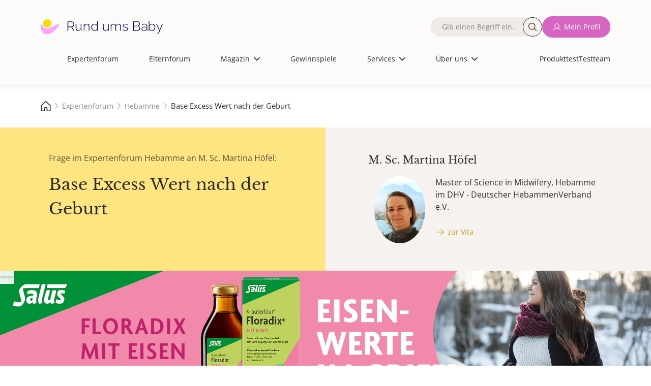

--- FILE ---
content_type: text/html; charset=UTF-8
request_url: https://www.rund-ums-baby.de/experten-forum/hebamme/base-excess-wert-nach-der-geburt__509894
body_size: 17628
content:
         <!DOCTYPE html>
<html lang="de" dir="ltr" prefix="og: https://ogp.me/ns#">
<head>
    <meta charset="utf-8">
    <meta name="viewport" content="width=device-width, initial-scale=1.0">
    <title>Base Excess Wert nach der Geburt - Expertenforum ✔️ Hebamme - Schwangerschaft und Geburt | Rund ums Baby</title>
    <meta name="description" content="Expertenforum  ✔️ Hallo Frau Höfel,was bedeutet der Base Excess Wert nach der Geburt? Der Base Excess Wert nach der Geburt meines Sohnes liegt bei -7.0 mmol/l. Ist dies... | Hebamme">
    <meta name="copyright" content="USMedia - Rund ums Baby">
    <meta name="author" content="USMedia - Rund ums Baby">
    <meta name="publisher" content="USMedia - Rund ums Baby">
            <meta property="og:image" content="https://www.rund-ums-baby.de/uploads/brand-images/rub-og-image.jpg" />
        <meta property="og:image:url" content="https://www.rund-ums-baby.de/uploads/brand-images/rub-og-image.jpg" />
        <link rel="image_src" href="https://www.rund-ums-baby.de/uploads/brand-images/rub-og-image.jpg" />
        <meta property="og:image:width" content="1200" />
    <meta property="og:image:height" content="630" />
    <meta property="og:type" content="website" />
    <meta property="og:title" content="Base Excess Wert nach der Geburt - Expertenforum ✔️ Hebamme - Schwangerschaft und Geburt | Rund ums Baby" />
    <script> window.jsVersion = '118'; </script>
            <meta name="robots" content="index, follow">
    
            <link rel="stylesheet" href="/build/app.beeab0f2.css">
    
    <link rel="preload" href="/build/fonts/OpenSans-Regular.170db3f3.woff2" as="font" type="font/woff2" crossorigin="anonymous">
    <link rel="preload" href="/build/fonts/LibreBaskerville-Regular.68fdb4aa.woff2" as="font" type="font/woff2" crossorigin="anonymous">
    <link rel="apple-touch-icon" sizes="180x180" href="/build/favicons/apple-touch-icon.png">
    <link rel="icon" type="image/png" sizes="192x192" href="/build/favicons/favicon-192x192.png">
    <link rel="icon" type="image/png" sizes="32x32" href="/build/favicons/favicon-32x32.png">
    <link rel="icon" type="image/png" sizes="16x16" href="/build/favicons/favicon-16x16.png">
    <link rel="icon" type="image/png" sizes="32x32" href="/build/favicons/favicon.png">
    <link rel="icon" type="image/svg+xml" sizes="any" href="/build/favicons/favicon.svg">
    <link rel="shortcut icon" type="image/x-icon" href="/build/favicons/favicon.ico">
    <link rel="manifest" href="/build/favicons/site.webmanifest">
    <link rel="preload" referrerPolicy="no-referrer-when-downgrade" href="https://cmtags.io/ads/rund-ums-baby" as="script">
    <link rel="preconnect" href="https://www.googletagmanager.com">
    <link rel="canonical" href="https://www.rund-ums-baby.de/experten-forum/hebamme/base-excess-wert-nach-der-geburt__509894">

    <script>
        window.dataLayer = window.dataLayer || [];
        function gtag(){dataLayer.push(arguments);}
    </script>
    <script>
        (function(scope) {
            "use strict";

            //falls es im scope bereits existiert, erweitern statt überschreiben
            var MobileChecker = scope.MobileChecker || {};

            /**
             * Hilfsfunktion um festzustellen, ob im mobile ansicht oder desktop
             * @return {boolean}
             */
            MobileChecker.isMobile = function() {
                var breakpoint = 992;
                if ('matchMedia' in window) {
                    var mq = '(min-width: ' + breakpoint  + 'px)';
                    return !window.matchMedia(mq).matches;
                }
                var getClientWidth = function() {
                    return Math.max( document.documentElement.clientWidth || 0, window.innerWidth || 0 );
                };
                return getClientWidth() < breakpoint ;
            }

            //wenn es im scope verfügbar werden soll.
            scope.MobileChecker=MobileChecker;

            return MobileChecker;
        })(window);
    </script>
    <script src="/build/js/sourcpoint.js?v=118" type="application/javascript"></script>


                    
</head>

    <body class="smfrub">                
    <div class="dialog-off-canvas-main-canvas" data-off-canvas-main-canvas="">
        <div id="page-wrapper">
            <div id="page">
                                                    <header id="header" class="header" role="banner" aria-label="Site header" data-once="profile-header-once">
    <div class="header__content container">
        <div class="header__content_wrapper justify-content-center">
            <nav>
                <div class="region region-header">
                    <div id="block-sitebranding" class="block block-system block-system-branding-block">
                        <a href="/" rel="home" class="site-logo">
                            <img alt="Logo von Rund ums Baby, dem Magazin und Forum für die Themen Schwangerschaft, Geburt und Kinder. Für Eltern und jene mit Kinderwunsch" src="/build/images/logos/logo.9d7be60a.svg">
                        </a>
                    </div>

                    
                                                                                            <nav role="navigation" aria-labelledby="block-mainnavigation-menu" id="block-mainnavigation" class="block block-menu navigation menu--main">
    <span class="visually-hidden" id="block-mainnavigation-menu">Hauptnavigation</span>
    <ul class="nav navbar-nav header-main-navigation">
        <li>
            <div class="views-exposed-form bef-exposed-form block block-views block-views-exposed-filter-blocknde-solr-search-page-1" data-drupal-selector="views-exposed-form-nde-solr-search-page-1">
                <form action="/suche" method="get" id="views-exposed-form-nde-solr-search-page-1" accept-charset="UTF-8" data-once="profile-forms-once">
                    <div class="form--inline clearfix">
                        <div class="js-form-item form-item js-form-type-textfield form-type-textfield js-form-item-search-api-fulltext form-item-search-api-fulltext">
                            <label for="edit-search-api-fulltext"><span class="label__content">Fulltext search</span></label>
                            <div class="input__wrapper">
                                <input data-drupal-selector="edit-search-api-fulltext" type="text" id="edit-search-api-fulltext" name="suche" value="" size="30" maxlength="128" class="form-text" placeholder="Gib einen Begriff ein…">
                                <button class="button--search rounded-circle" aria-label="Suche">Suche</button>
                            </div>
                        </div>
                        <div data-drupal-selector="edit-actions" class="form-actions js-form-wrapper form-wrapper" id="edit-actions--2">
                            <input data-drupal-selector="edit-submit-nde-solr-search" type="submit" id="edit-submit-nde-solr-search" value="Filtern" class="button js-form-submit form-submit button--primary">
                            <input data-drupal-selector="edit-reset" type="submit" id="edit-reset--2" name="op" value="Filter aufheben" class="button js-form-submit form-submit button--primary">
                        </div>
                    </div>
                </form>
            </div>
        </li>
        <span class="nav-spacer" role="presentation" aria-hidden="true"></span>

            <li class="nav-item no-image no-thumbnail">
            <div class="menu__label">
                <a href="/experten-forum" class="nav-link nav-link--expertenforum">Expertenforum</a>
            </div>
            <span class="nav-link__decoration"></span>
        </li>
        <span class="nav-spacer" role="presentation" aria-hidden="true"></span>
        <span class="nav-spacer" role="presentation" aria-hidden="true"></span>
                <li class="nav-item no-image no-thumbnail">
            <div class="menu__label">
                <a href="/eltern-forum" class="nav-link nav-link--expertenforum">Elternforum</a>
            </div>
            <span class="nav-link__decoration"></span>
        </li>
        <span class="nav-spacer" role="presentation" aria-hidden="true"></span>
        <span class="nav-spacer" role="presentation" aria-hidden="true"></span>
                <li class="nav-item menu-item--expanded dropdown no-image no-thumbnail">
            <div class="menu__label">
                                    <span class="nav-link dropdown-toggle nav-link- dropdown-toggle-active">Magazin</span>
                                <span class="dropdown-icon"></span>
            </div>
            <ul class="dropdown-menu">
                <span class="nav-spacer" role="presentation" aria-hidden="true"></span>
                                                            <li class="dropdown-item no-image no-thumbnail menu-item--children">
                            <div class="menu__label">
                                <a href="/magazin" class="nav-link--kinderwunsch" data-drupal-link-system-path="node/11">Alle Artikel</a>
                            </div>
                            <span class="nav-link__decoration"></span>
                        </li>
                        <span class="nav-spacer" role="presentation" aria-hidden="true"></span>
                        <span class="nav-spacer" role="presentation" aria-hidden="true"></span>
                                                                                <li class="dropdown-item no-image no-thumbnail menu-item--children">
                            <div class="menu__label">
                                <a href="/magazin/kinderwunsch" class="nav-link--kinderwunsch" data-drupal-link-system-path="node/11">Kinderwunsch</a>
                            </div>
                            <span class="nav-link__decoration"></span>
                        </li>
                        <span class="nav-spacer" role="presentation" aria-hidden="true"></span>
                        <span class="nav-spacer" role="presentation" aria-hidden="true"></span>
                                                                                <li class="dropdown-item no-image no-thumbnail menu-item--children">
                            <div class="menu__label">
                                <a href="/magazin/schwangerschaft" class="nav-link--kinderwunsch" data-drupal-link-system-path="node/11">Schwangerschaft</a>
                            </div>
                            <span class="nav-link__decoration"></span>
                        </li>
                        <span class="nav-spacer" role="presentation" aria-hidden="true"></span>
                        <span class="nav-spacer" role="presentation" aria-hidden="true"></span>
                                                                                <li class="dropdown-item no-image no-thumbnail menu-item--children">
                            <div class="menu__label">
                                <a href="/magazin/baby" class="nav-link--kinderwunsch" data-drupal-link-system-path="node/11">Baby</a>
                            </div>
                            <span class="nav-link__decoration"></span>
                        </li>
                        <span class="nav-spacer" role="presentation" aria-hidden="true"></span>
                        <span class="nav-spacer" role="presentation" aria-hidden="true"></span>
                                                                                <li class="dropdown-item no-image no-thumbnail menu-item--children">
                            <div class="menu__label">
                                <a href="/magazin/kleinkind" class="nav-link--kinderwunsch" data-drupal-link-system-path="node/11">Kleinkind</a>
                            </div>
                            <span class="nav-link__decoration"></span>
                        </li>
                        <span class="nav-spacer" role="presentation" aria-hidden="true"></span>
                        <span class="nav-spacer" role="presentation" aria-hidden="true"></span>
                                                                                <li class="dropdown-item no-image no-thumbnail menu-item--children">
                            <div class="menu__label">
                                <a href="/magazin/schulkind" class="nav-link--kinderwunsch" data-drupal-link-system-path="node/11">Schulkind</a>
                            </div>
                            <span class="nav-link__decoration"></span>
                        </li>
                        <span class="nav-spacer" role="presentation" aria-hidden="true"></span>
                        <span class="nav-spacer" role="presentation" aria-hidden="true"></span>
                                                                                <li class="dropdown-item no-image no-thumbnail menu-item--children">
                            <div class="menu__label">
                                <a href="/magazin/familie-finanzen" class="nav-link--kinderwunsch" data-drupal-link-system-path="node/11">Familie &amp; Finanzen</a>
                            </div>
                            <span class="nav-link__decoration"></span>
                        </li>
                        <span class="nav-spacer" role="presentation" aria-hidden="true"></span>
                        <span class="nav-spacer" role="presentation" aria-hidden="true"></span>
                                                                                <li class="dropdown-item no-image no-thumbnail menu-item--children">
                            <div class="menu__label">
                                <a href="/magazin/gesundheit" class="nav-link--kinderwunsch" data-drupal-link-system-path="node/11">Gesundheit</a>
                            </div>
                            <span class="nav-link__decoration"></span>
                        </li>
                        <span class="nav-spacer" role="presentation" aria-hidden="true"></span>
                        <span class="nav-spacer" role="presentation" aria-hidden="true"></span>
                                                </ul>
            <span class="nav-link__decoration"></span>
        </li>
        <span class="nav-spacer" role="presentation" aria-hidden="true"></span>
        <span class="nav-spacer" role="presentation" aria-hidden="true"></span>
                <li class="nav-item no-image no-thumbnail">
            <div class="menu__label">
                <a href="/gewinnspiele" class="nav-link nav-link--expertenforum">Gewinnspiele</a>
            </div>
            <span class="nav-link__decoration"></span>
        </li>
        <span class="nav-spacer" role="presentation" aria-hidden="true"></span>
        <span class="nav-spacer" role="presentation" aria-hidden="true"></span>
                <li class="nav-item menu-item--expanded dropdown no-image no-thumbnail">
            <div class="menu__label">
                                    <span class="nav-link dropdown-toggle nav-link- dropdown-toggle-active">Services</span>
                                <span class="dropdown-icon"></span>
            </div>
            <ul class="dropdown-menu">
                <span class="nav-spacer" role="presentation" aria-hidden="true"></span>
                                                            <li class="dropdown-item no-image no-thumbnail menu-item--children">
                            <div class="menu__label">
                                <a href="/unsere-services" class="nav-link--kinderwunsch" data-drupal-link-system-path="node/11">Unsere Services</a>
                            </div>
                            <span class="nav-link__decoration"></span>
                        </li>
                        <span class="nav-spacer" role="presentation" aria-hidden="true"></span>
                        <span class="nav-spacer" role="presentation" aria-hidden="true"></span>
                                                                                <li class="dropdown-item no-image no-thumbnail menu-item--children">
                            <div class="menu__label">
                                <a href="/services/12minutes-erste-hilfe-kurs-fuer-eltern" class="nav-link--kinderwunsch" data-drupal-link-system-path="node/11">12minutes Erste-Hilfe-Kurs</a>
                            </div>
                            <span class="nav-link__decoration"></span>
                        </li>
                        <span class="nav-spacer" role="presentation" aria-hidden="true"></span>
                        <span class="nav-spacer" role="presentation" aria-hidden="true"></span>
                                                                                <li class="dropdown-item no-image no-thumbnail menu-item--children">
                            <div class="menu__label">
                                <a href="/services/perzentilenrechner" class="nav-link--kinderwunsch" data-drupal-link-system-path="node/11">Perzentilenrechner</a>
                            </div>
                            <span class="nav-link__decoration"></span>
                        </li>
                        <span class="nav-spacer" role="presentation" aria-hidden="true"></span>
                        <span class="nav-spacer" role="presentation" aria-hidden="true"></span>
                                                                                <li class="dropdown-item no-image no-thumbnail menu-item--children">
                            <div class="menu__label">
                                <a href="/services/zyklusrechner" class="nav-link--kinderwunsch" data-drupal-link-system-path="node/11">Zyklusrechner</a>
                            </div>
                            <span class="nav-link__decoration"></span>
                        </li>
                        <span class="nav-spacer" role="presentation" aria-hidden="true"></span>
                        <span class="nav-spacer" role="presentation" aria-hidden="true"></span>
                                                                                <li class="dropdown-item no-image no-thumbnail menu-item--children">
                            <div class="menu__label">
                                <a href="https://www.rund-ums-baby.de/services/malvorlagen-zum-ausdrucken-kreative-auszeit-fuer-gross-und-klein" class="nav-link--kinderwunsch" data-drupal-link-system-path="node/11">Malvorlagen</a>
                            </div>
                            <span class="nav-link__decoration"></span>
                        </li>
                        <span class="nav-spacer" role="presentation" aria-hidden="true"></span>
                        <span class="nav-spacer" role="presentation" aria-hidden="true"></span>
                                                                                <li class="dropdown-item no-image no-thumbnail menu-item--children">
                            <div class="menu__label">
                                <a href="/services/checklisten" class="nav-link--kinderwunsch" data-drupal-link-system-path="node/11">Checklisten</a>
                            </div>
                            <span class="nav-link__decoration"></span>
                        </li>
                        <span class="nav-spacer" role="presentation" aria-hidden="true"></span>
                        <span class="nav-spacer" role="presentation" aria-hidden="true"></span>
                                                                                <li class="dropdown-item no-image no-thumbnail menu-item--children">
                            <div class="menu__label">
                                <a href="/Testteam/Registrierung" class="nav-link--kinderwunsch" data-drupal-link-system-path="node/11">Rund ums Baby - Panel</a>
                            </div>
                            <span class="nav-link__decoration"></span>
                        </li>
                        <span class="nav-spacer" role="presentation" aria-hidden="true"></span>
                        <span class="nav-spacer" role="presentation" aria-hidden="true"></span>
                                                </ul>
            <span class="nav-link__decoration"></span>
        </li>
        <span class="nav-spacer" role="presentation" aria-hidden="true"></span>
        <span class="nav-spacer" role="presentation" aria-hidden="true"></span>
                <li class="nav-item menu-item--expanded dropdown no-image no-thumbnail">
            <div class="menu__label">
                                    <span class="nav-link dropdown-toggle nav-link- dropdown-toggle-active">Über uns</span>
                                <span class="dropdown-icon"></span>
            </div>
            <ul class="dropdown-menu">
                <span class="nav-spacer" role="presentation" aria-hidden="true"></span>
                                                            <li class="dropdown-item no-image no-thumbnail menu-item--children">
                            <div class="menu__label">
                                <a href="/ueber-uns" class="nav-link--kinderwunsch" data-drupal-link-system-path="node/11">Über uns</a>
                            </div>
                            <span class="nav-link__decoration"></span>
                        </li>
                        <span class="nav-spacer" role="presentation" aria-hidden="true"></span>
                        <span class="nav-spacer" role="presentation" aria-hidden="true"></span>
                                                                                <li class="dropdown-item no-image no-thumbnail menu-item--children">
                            <div class="menu__label">
                                <a href="/ueber-uns/unsere-ueberzeugung" class="nav-link--kinderwunsch" data-drupal-link-system-path="node/11">Unsere Überzeugung</a>
                            </div>
                            <span class="nav-link__decoration"></span>
                        </li>
                        <span class="nav-spacer" role="presentation" aria-hidden="true"></span>
                        <span class="nav-spacer" role="presentation" aria-hidden="true"></span>
                                                                                <li class="dropdown-item no-image no-thumbnail menu-item--children">
                            <div class="menu__label">
                                <a href="/experten" class="nav-link--kinderwunsch" data-drupal-link-system-path="node/11">Unsere Expert:Innen</a>
                            </div>
                            <span class="nav-link__decoration"></span>
                        </li>
                        <span class="nav-spacer" role="presentation" aria-hidden="true"></span>
                        <span class="nav-spacer" role="presentation" aria-hidden="true"></span>
                                                                                <li class="dropdown-item no-image no-thumbnail menu-item--children">
                            <div class="menu__label">
                                <a href="/ueber-uns/unser-team" class="nav-link--kinderwunsch" data-drupal-link-system-path="node/11">Unser Team</a>
                            </div>
                            <span class="nav-link__decoration"></span>
                        </li>
                        <span class="nav-spacer" role="presentation" aria-hidden="true"></span>
                        <span class="nav-spacer" role="presentation" aria-hidden="true"></span>
                                                </ul>
            <span class="nav-link__decoration"></span>
        </li>
        <span class="nav-spacer" role="presentation" aria-hidden="true"></span>
        <span class="nav-spacer" role="presentation" aria-hidden="true"></span>
    
<li class="extra-links-header">
    <nav role="navigation" aria-labelledby="-menu" class="block block-menu navigation menu--extra-links-header">
        <ul class="menu menu-level-0">
                        <li class="menu-item">
                <a href="/produkttests" target="_self" rel="nofollow noopener" class="menu__link--newsletter">Produkttest</a>
                <div class="menu_link_content menu-link-contentextra-links-header view-mode-default menu-dropdown menu-dropdown-0 menu-type-default">
                </div>
            </li>
                        <li class="menu-item">
                <a href="/Testteam/Registrierung" target="_self" rel="nofollow noopener" class="menu__link--newsletter">Testteam</a>
                <div class="menu_link_content menu-link-contentextra-links-header view-mode-default menu-dropdown menu-dropdown-0 menu-type-default">
                </div>
            </li>
                                        <li class="menu-item">
                    <a href="/login" target="_self" rel="nofollow noopener">Anmelden</a>
                </li>
                    </ul>
    </nav>
</li>
</ul>
</nav>

<nav role="navigation" aria-labelledby="block-extralinksheader-menu" id="block-extralinksheader" class="block block-menu navigation menu--extra-links-header">
    <ul data-region="header" class="menu menu-level-0">
                <li class="menu-item">
            <a href="/produkttests" target="_self" rel="nofollow noopener" class="menu__link--newsletter">Produkttest</a>
            <div class="menu_link_content menu-link-contentextra-links-header view-mode-default menu-dropdown menu-dropdown-0 menu-type-default">
            </div>
        </li>
                <li class="menu-item">
            <a href="/Testteam/Registrierung" target="_self" rel="nofollow noopener" class="menu__link--newsletter">Testteam</a>
            <div class="menu_link_content menu-link-contentextra-links-header view-mode-default menu-dropdown menu-dropdown-0 menu-type-default">
            </div>
        </li>
            </ul>
</nav>

                                            
                                        <nav role="navigation" aria-labelledby="block-quickaccesslinks-menu" id="block-quickaccesslinks" class="block block-menu navigation menu--quick-access-links">
                        <ul data-region="header" class="menu menu-level-0">
                            <li class="menu-item">
                                <a href="/" title="Start">
                                    <div class="menu_link_content menu-link-contentquick-access-links view-mode-default menu-dropdown menu-dropdown-0 menu-type-default">
                                        <div class="field field--name-field-menu-item-icon field--type-image field--label-hidden field__item">
                                            <img alt="house" src="/build/images/icons/grey-house.6c0f149c.svg">
                                        </div>
                                    </div>
                                    <span class="link__title">Start</span>
                                </a>
                            </li>
                            <li class="menu-item">
                                <a href="/experten-forum" title="Expertenforum">
                                    <div class="menu_link_content menu-link-contentquick-access-links view-mode-default menu-dropdown menu-dropdown-0 menu-type-default">
                                        <div class="field field--name-field-menu-item-icon field--type-image field--label-hidden field__item">
                                            <img alt="stethoscope" src="/build/images/icons/grey-stethoscope.fa98907d.svg">
                                        </div>
                                    </div>
                                    <span class="link__title">Expertenforum</span>
                                </a>
                            </li>
                            <li class="menu-item">
                                                                <a href="/login" title="Mein Profil">
                                                                        <div class="menu_link_content menu-link-contentquick-access-links view-mode-default menu-dropdown menu-dropdown-0 menu-type-default">
                                        <div class="field field--name-field-menu-item-icon field--type-image field--label-hidden field__item">
                                            <img alt="avatar" src="/build/images/icons/grey-user.0e3caa17.svg">
                                        </div>
                                    </div>
                                    <span class="link__title">Mein Profil</span>
                                </a>
                            </li>
                            <li class="menu-item">
                                <a href="/eltern-forum" title="Elternforum">
                                    <div class="menu_link_content menu-link-contentquick-access-links view-mode-default menu-dropdown menu-dropdown-0 menu-type-default">
                                        <div class="field field--name-field-menu-item-icon field--type-image field--label-hidden field__item">
                                            <img alt="chat bubble" src="/build/images/icons/grey-chats.7194581b.svg">
                                        </div>
                                    </div>
                                    <span class="link__title">Elternforum</span>
                                </a>
                            </li>
                            <li class="menu-item">
                                <a href="/suche" title="Suche">
                                    <div class="menu_link_content menu-link-contentquick-access-links view-mode-default menu-dropdown menu-dropdown-0 menu-type-default">
                                        <div class="field field--name-field-menu-item-icon field--type-image field--label-hidden field__item">
                                            <img alt="magnifying glass" src="/build/images/icons/grey-magnifying-glass.be7160a9.svg">
                                        </div>
                                    </div>
                                    <span class="link__title">Suche</span>
                                </a>
                            </li>
                        </ul>
                    </nav>
                    <div class="block-group">
                        <div class="views-exposed-form bef-exposed-form block block-views block-views-exposed-filter-blocknde-solr-search-page-1" data-drupal-selector="views-exposed-form-nde-solr-search-page-1">
                            <form action="/suche" method="get" id="views-exposed-form-nde-solr-search-page-1" accept-charset="UTF-8" data-once="profile-forms-once">
                                <div class="form--inline clearfix">
                                    <div class="js-form-item form-item js-form-type-textfield form-type-textfield js-form-item-search-api-fulltext form-item-search-api-fulltext">
                                        <label for="edit-search-api-fulltext"><span class="label__content">Fulltext search</span></label>
                                        <div class="input__wrapper">
                                            <input data-drupal-selector="edit-search-api-fulltext" type="text" id="edit-search-api-fulltext" name="suche" value="" size="30" maxlength="128" class="form-text" placeholder="Gib einen Begriff ein…">
                                            <button class="button--search rounded-circle" aria-label="Suche">Suche</button>
                                        </div>
                                    </div>
                                    <div data-drupal-selector="edit-actions" class="form-actions js-form-wrapper form-wrapper" id="edit-actions--2">
                                        <input data-drupal-selector="edit-submit-nde-solr-search" type="submit" id="edit-submit-nde-solr-search" value="Filtern" class="button js-form-submit form-submit button--primary">
                                        <input data-drupal-selector="edit-reset" type="submit" id="edit-reset--2" name="op" value="Filter aufheben" class="button js-form-submit form-submit button--primary">
                                    </div>
                                </div>
                            </form>
                        </div>
                        <div class="menu--custom-login">
                            <ul class="menu menu-level-0">
                                                                <li class="menu-item">
                                    <form method="post" action="/prg">
                                        <input type="hidden" name="link" value="L2xvZ2lu">
                                        <button class="button button--eltern button--icon--user text-nowrap" type="submit" title="Mein Profil">Mein Profil</button>
                                    </form>
                                </li>
                                                            </ul>
                        </div>
                    </div>
                </div>
            </nav>

            <span class="navbar-main__trigger">
                <span class="trigger__icon">
                <span class="icon__bar icon__bar--1"></span>
                <span class="icon__bar icon__bar--2"></span>
                <span class="icon__bar icon__bar--3"></span>
                </span>
                <span class="trigger__label">≡</span>
                </span>
        </div>
    </div>
</header>

                

                                   <aside>
        <!-- Billboard Ad, BB, Banner, Topmobile1 -->
                
                                    <div class="adContainer" id="billboardContainer" data-info="topmobile1">                                     
                                          <div id="billboardBB" data-info="topmobile1" style="width:100%;">
                                          </div>
                                    </div>
                                    
    

    </aside>    
                                                                    <div id="main-wrapper" class="layout-main-wrapper clearfix">
                        <main id="main" class="container-fluid">
                                                                <!-- Breadcrumb ----------------------------------------------------------------------------------->
    <div class="region region-breadcrumb">
        <nav>
            <ul>
                                                                                        <li>
                                <a href="/">
                                    <span>
                                                                                    <img src="/build/images/icons/grey-house.6c0f149c.svg"
                                                   alt="Rund-ums-Baby.de - Magazin und Forum für die ersten Kinderjahre, Kinderwunsch, Kinderarzt, Schwangerschaft, Baby, Kleinkind- und Kindergartenzeit">
                                                                                
                                    </span>
                                </a>
                            </li>
                                                                                                                                    <li>
                                <a href="/experten-forum">
                                    <span>
                                                                                Expertenforum
                                    </span>
                                </a>
                            </li>
                                                                                                                                    <li>
                                <a href="/experten-forum/hebamme">
                                    <span>
                                                                                Hebamme
                                    </span>
                                </a>
                            </li>
                                                                                                                                        <li>
                                    <span class="fs-7" style="line-height:1;">Base Excess Wert nach der Geburt</span>
                                </li>
                                                                            </ul>
        </nav>
    </div>
                            
                                            <div class="row m-0 row-cols-1 row-cols-md-2">

    <div class="col px-5 px-xl-8 py-5 bg-experten">
        <p class="text-muted fs-6 lh-base">
            Frage im Expertenforum Hebamme an
            M. Sc. Martina Höfel:
        </p>
        <h1 class="h2 mt-3 mb-0">Base Excess Wert nach der Geburt</h1>
    </div>

        <div class="col bg-grey-box py-5 px-5 px-xl-8">
        <div class="d-flex h-100">
        <a href="/experten/vita/martina-hoefel" class="row expert-intro d-flex">
            <h3 class="h4 fs-5 mb-3">
                                    M. Sc.
                    <span class="d-none d-sm-inline" > Martina</span>
                                Höfel
            </h3>
            <div class="d-flex">
                <div class=" align-self-start me-3">
                    <img class="rounded-circle ratio ratio-1x1 ratio-square object-fit-cover expert-avatar-100"
                         src="/uploads/avatars/martina-hoefel-hebamme-6571e3aa87e12411318969.jpg"
                         height="102" width="77"
                         alt="M. Sc. Martina Höfel">
                </div>
                <div class="row row-cols-1 ps-3">
                    Master of Science in Midwifery, Hebamme im DHV - Deutscher HebammenVerband e.V.
                                            <p class="px-0 pt-2">
                            <span class="button text--button--experten button--icon--right-arrow">zur Vita</span>
                        </p>
                                    </div>
            </div>
        </a>
        </div>
    </div>

</div>                        
                        <div class="teaser teaser_desktop teaser_mobile" data-teaser_id="1240" data-teaser_asso_id="1691">
                            <div class="adContainer">
 <a href="https://lp2.salus.de/floradix-fuer-schwangere?utm_source=RuB&utm_medium=banner&utm_campaign=Floradix_Schwanger_2026&utm_content=Schwanger_Mantel&rub_client_name=salus&rub_campaign_name=salus_floradix&rub_ad_group=salus_floradix_schwanger&rub_ad_name=salus_floradix_schwanger_ba_mantel_1210" target="_blank" class="d-block w-100">

<span style="margin: 0; text-align: left; font-size:7px; color:#9c9c9d; display: block;text-decoration:none; padding:1px; position:absolute; background:rgba(255,255,255,0.9)">Anzeige</span>
 
<picture>
<source media="(max-width: 1199px)" srcset="/teaser-images/salus/2025/banner/salus_floradix_1940x540_motiv_schwanger_mantel.png">
<source media="(max-width: 1439px)" srcset="/teaser-images/salus/2025/banner/salus_floradix_2400x540_motiv_schwanger_mantel.png">
<source media="(min-width: 1440px)" srcset="/teaser-images/salus/2025/banner/salus_floradix_2880x540_motiv_schwanger_mantel.png">      

               <img loading="lazy" src="/teaser-images/salus/2025/banner/salus_floradix_1940x540_motiv_schwanger_mantel.png" width="970" height="270" style="width:100%;height:auto;" alt="eisenmangel schwangerschaft">

         </picture>
                <div class="article__description">
                   
                </div>
                <div class="article__actions">
                    <!-- 
                                  <span class="button button--secondary mt-3">
                                    mehr erfahren
                                  </span>
                    -->
                </div>
            </a>
</div>

<script>
    (function() {
        window.didomiOnReady = window.didomiOnReady || [];
        window.didomiOnReady.push(function () {

            window.dataLayer=window.dataLayer||[];
            window.dataLayer.push({
                'event': 'display_internal_ad',
                'client_name': 'salus',
                'campaign_name': 'salus_floradix',
                'ad_group': 'salus_floradix_schwanger',
                'ad_name': 'salus_floradix_schwanger_ba_mantel_1210'
            });
        });
    })();
</script>
                        </div>
                    
    
    
                            <div class="clearfix">
                                <article>
                                    <section class="section">
                                        <div class="region region-content bg-grey-box mt-5 mt-md-5 mt-lg-5 mt-xl-5">
                                            <div class="forum narrow-view">

                                                                                                                                                                                                                                                        
                                                    <article class="pb-3">
        <section id="1312910" class="pt-5">
            <div class="h3 fs-5 lh-base">
                <div class="d-flex align-items-center gap-1">
                    
                    Frage: Base Excess Wert nach der Geburt
                </div>
            </div>

                        <nav class="d-flex my-4 w-100 justify-content-between align-items-center flex-wrap gap-3">
                <div class="for-backbutton">
                                            <button id="backlink-button" class="text--button--experten button--icon--back"data-backbutton="{&quot;sort_date&quot;:&quot;2023-08-11 12:37:05&quot;,&quot;thread_id&quot;:509894,&quot;forum_id&quot;:20,&quot;forum_url&quot;:&quot;hebamme&quot;,&quot;forum_path&quot;:&quot;experten-forum&quot;,&quot;sort&quot;:&quot;byThread&quot;}">
    Übersicht
</button>
                                    </div>

                                <div>
                        
                </div>
                
                
                                            </nav>
            <hr>
            <article>
                
                <header>
                                        <div class="d-flex flex-wrap mt-4 mb-4 p-0 m-0 fs-7 ff-inherit">
                            
                        <p class="flex-grow-1">Dini04 </p>
            <span class="text-end">
                <time class="postDate" datetime="11-08-2023 12:37">11.08.2023, 12:37</time>
                        <span data-controller="dispatch-event" class="d-block mo-pointer">
            <span
                class="ms-2 text--button--experten button--icon--flag"
                data-action="click->dispatch-event#eventToExternal" data-dispatch-event-detail-param="{&quot;eventName&quot;:&quot;melden&quot;,&quot;path&quot;:&quot;L3J1YmEvcmVwb3J0L3Bvc3QvMTMxMjkxMD9hPTE=&quot;}"
            >Beitrag melden</span>
        </span>

            </span>
            
                    </div>
                </header>

                                <div class="mt-4">
                    <p class="post-content">Hallo Frau Höfel,

was bedeutet der Base Excess Wert nach der Geburt? Der Base Excess Wert nach der Geburt meines Sohnes liegt bei -7.0 mmol/l. Ist dieser Wert bedenklich? Lag ein Sauerstoffmangel vor bzw. sind Folgeschäden zu erwarten?

Der NapH Wert lag bei 7.33 und die APGAR Werte bei 9/10/10

Vielen Dank für Ihre Hilfe!</p>
                                        <hr class="d-none" />
                </div>

                <footer>
                    <div class="mb-3">
                                                        
                                            </div>

                                        <div class="mb-5">
                                                                                                                                    
        <div class="answer__footer d-flex align-items-center flex-wrap gap-3">
                            <form class="flex-grow-1 order-sm-1 order-2" method="post" action="/prg">
    <input type="hidden" name="link" value="L2V4cGVydGVuLWZvcnVtL2hlYmFtbWUvYW50d29ydGVuLzEzMTI5MTA=">
    <button type="submit" class="button--experten button--icon--chat text-nowrap">
        beantworten
    </button>
</form>
            
                                            <div class="order-sm-2 order-1">
                    <form method="post" action="/prg">
    <input type="hidden" name="link" value="L2V4cGVydGVuLWZvcnVtL2hlYmFtbWUvc2NocmVpYmVu">
    <button type="submit" class="button button--experten button--icon--pen text-nowrap" data-forum-button="expert-ask-question">eigene Frage stellen</button>
</form>
                </div>
            
            </div>
    
                                                                        </div>
                </footer>
            </article>
        </section>

        <aside>
    <div class="adContainer ciAddContainer" data-adCode="content_ad" ></div>
</aside>
                
                            <section>
                                                                                    <article id="1312914" class="card rounded-4 border-0  bg-white my-4 px-2 py-4">
                <header class="card-header border-0 w-100  bg-white ">
                    <div class="d-flex p-0 m-0 fs-7 ff-inherit">
                            
                                            <img class="rounded-circle ratio ratio-1x1 ratio-square object-fit-cover user-avatar-img me-3" src="/uploads/avatars/martina-hoefel-hebamme-6571e3aa87e12411318969.jpg" alt="Martina Höfel">
                                <a class="experten-text-link flex-grow-1" href="/experten/vita/martina-hoefel">
                    <p>Martina Höfel </p>
                </a>
                        <span class="text-end">
                <time class="postDate" datetime="11-08-2023">11.08.2023</time>
                        <span data-controller="dispatch-event" class="d-block mo-pointer">
            <span
                class="ms-2 text--button--experten button--icon--flag"
                data-action="click->dispatch-event#eventToExternal" data-dispatch-event-detail-param="{&quot;eventName&quot;:&quot;melden&quot;,&quot;path&quot;:&quot;L3J1YmEvcmVwb3J0L3Bvc3QvMTMxMjkxND9hPTE=&quot;}"
            >Beitrag melden</span>
        </span>

            </span>
            
                    </div>
                </header><div class="card-body">
                    <p class="card-text post-content">Liebe Dini,

alle drei Werte sind topp! Dass der Base Excess im Minus ist, ist normal, da er sagt wie viel Base benötigt wurde.

Liebe Grüße
Martina Höfel</p>
                                        <hr class="d-none" />
                                                
                                    </div><footer class="card-footer border-0 bg-white ">
                                                                                            
        <div class="answer__footer d-flex align-items-center flex-wrap gap-3">
                            <form class="flex-grow-1 order-sm-1 order-2" method="post" action="/prg">
    <input type="hidden" name="link" value="L2V4cGVydGVuLWZvcnVtL2hlYmFtbWUvYW50d29ydGVuLzEzMTI5MTQ=">
    <button type="submit" class="button--experten button--icon--chat text-nowrap">
        antworten
    </button>
</form>
            
            
            </div>
    
                                    </footer>
            </article>
                            <aside>
                                
                                    <div class="adContainer" id="mrContainer">
                                        <div>
                                            <div id="MR_default"  class="stroer_fallback">
                                                
                        <div class="teaser teaser_desktop w-100 teaser_mobile" data-teaser_id="1201" data-teaser_asso_id="1692">
                            <div class="adContainer">
 <a href="/magazin/eisen-der-schwangerschaft-warum-das-wichtig-ist?rub_client_name=salus&rub_campaign_name=salus_floradix&rub_ad_group=salus_floradix_teaser&rub_ad_name=salus_floradix_teaser_brandhub_1201"  class="d-block w-100">
              
                <span style="margin: 0; text-align: left; font-size:11px; color:#9c9c9d; display: block;text-decoration:none; padding:5px; position:absolute; background:rgba(255,255,255,0.9)">Anzeige</span>
                
                <img loading="lazy" class="img-fluid w-100" src="/teaser-images/salus/salus_brandhub.png" alt="Meine Reise zu mehr Energie" width="300" height="300">
                <div class="article__description">
                   
                </div>
                <div class="article__actions">
                    <!-- 
                                  <span class="button button--secondary mt-3">
                                    Mehr erfahren
                                  </span>
                    -->
                </div>
            </a>

<script>
    (function() {
        window.didomiOnReady = window.didomiOnReady || [];
        window.didomiOnReady.push(function () {

            window.dataLayer=window.dataLayer||[];
            window.dataLayer.push({
                'event': 'display_internal_ad',
                'client_name': 'salus',
                'campaign_name': 'salus_floradix',
                'ad_group': 'salus_floradix_teaser',
                'ad_name': 'salus_floradix_teaser_brandhub_1201'
            });
        });
    })();
</script>
</div>
                        </div>
                    
                                            </div>
                                        </div>
                                        <div id="mediumRectangleMR"  data-info="topmobile2" style="width:100%;">
                                        </div>
                                    </div>
                                
    
                    </aside>
                        
            </section>
                                                
            </article>
            <div id="brand-disclaimer">
    Bei individuellen Markenempfehlungen von Expert:Innen handelt es sich nicht um finanzierte Werbung, sondern ausschließlich um die jeweilige Empfehlung des Experten/der Expertin. Selbstverständlich stehen weitere Marken anderer Hersteller zur Auswahl.
</div>    
                                            </div>
                                        </div>
                                    </section>
                                      <section id="main-teaser-area" class="main-teaser region region-content mt-5 mt-md-4 mt-lg-4 mt-xl-4 pt-md-3">
    <aside>
        <h2 class="h3">Nützliche Informationen</h2>
        <div class="row row-cols-1 row-cols-sm-2 row-cols-md-3 row-cols-xl-3 gy-3 g-xl-4">            
                        <div class="teaser teaser_desktop teaser_mobile" data-teaser_id="1262" data-teaser_asso_id="1387">
                            <div class="adContainer">
 <a href="/magazin/eisenmangel-der-schwangerschaft-was-werdende-muetter-wissen-sollten?rub_client_name=salus&rub_campaign_name=salus_floradix&rub_ad_group=salus_floradix_teaser&rub_ad_name=salus_floradix_teaser_gyntipp_1262"  class="d-block w-100">
              
                <span style="margin: 0; text-align: left; font-size:11px; color:#9c9c9d; display: block;text-decoration:none; padding:5px; position:absolute; background:rgba(255,255,255,0.9)">Anzeige</span>
                
                <img loading="lazy" class="img-fluid w-100" src="/teaser-images/salus/2025/salus_floradix_teaser_gyntipp.png" alt="Meine Reise zu mehr Energie" width="300" height="300">
                <div class="article__description">
                   
                </div>
                <div class="article__actions">
                    <!-- 
                                  <span class="button button--secondary mt-3">
                                    Mehr erfahren
                                  </span>
                    -->
                </div>
            </a>

<script>
    (function() {
        window.didomiOnReady = window.didomiOnReady || [];
        window.didomiOnReady.push(function () {

            window.dataLayer=window.dataLayer||[];
            window.dataLayer.push({
                'event': 'display_internal_ad',
                'client_name': 'salus',
                'campaign_name': 'salus_floradix',
                'ad_group': 'salus_floradix_teaser',
                'ad_name': 'salus_floradix_teaser_gyntipp_1262'
            });
        });
    })();
</script>
</div>
                        </div>
                    
            
                        <div class="teaser teaser_desktop teaser_mobile" data-teaser_id="1197" data-teaser_asso_id="1385">
                            <div class="adContainer">
 <a id="ClickAnzeige" href="https://myablefy.com/s/joyfulmama/rueckbildung-basic?rub_client_name=evi&rub_campaign_name=evi_teaser&rub_ad_group=evi_teaser_rueckbildung_basic&rub_ad_name=evi_teaser_rueckbildung_basic_1197" class="d-block w-100">
               <!--
                <span style="margin: 0; text-align: left; font-size:11px; color:#9c9c9d; display: block;text-decoration:none; padding:5px; position:absolute; background:rgba(255,255,255,0.9)">Anzeige</span>
                 -->
                <img loading="lazy" class="img-fluid w-100" src="/teaser-images/hebammenzeit/evi/evi_teaser_rueckbildung_v2.png" alt="Mentale Geburtsvorbereitung" width="300" height="300">
                <div class="article__description">
                   
                </div>
                <div class="article__actions">
                    <!-- 
                                  <span class="button button--secondary mt-3">
                                    Mehr erfahren
                                  </span>
                    -->
                </div>
            </a>
</div>

<script>
    (function() {
        window.didomiOnReady = window.didomiOnReady || [];
        window.didomiOnReady.push(function () {

            window.dataLayer=window.dataLayer||[];
            window.dataLayer.push({
                'event': 'display_internal_ad',
                'client_name': 'evi',
                'campaign_name': 'evi_teaser',
                'ad_group': 'evi_teaser_rueckbildung_basic',
                'ad_name': 'evi_teaser_rueckbildung_basic_1197'
            });
        });
    })();
</script>
                        </div>
                    
            
                        <div class="teaser teaser_desktop teaser_mobile" data-teaser_id="1195" data-teaser_asso_id="1386">
                            <div class="adContainer">
 <a id="ClickAnzeige" href="https://myablefy.com/s/joyfulmama/mentale-geburtsvorbereitung?rub_client_name=evi&rub_campaign_name=evi_teaser&rub_ad_group=evi_teaser_mentale_geburtsvorbereitung&rub_ad_name=evi_teaser_mentale_geburtsvorbereitung_1195" class="d-block w-100">
               <!--
                <span style="margin: 0; text-align: left; font-size:11px; color:#9c9c9d; display: block;text-decoration:none; padding:5px; position:absolute; background:rgba(255,255,255,0.9)">Anzeige</span>
                 -->
                <img loading="lazy" class="img-fluid w-100" src="/teaser-images/hebammenzeit/evi/evi_teaser_mentale_geburtsvorbereitung_v2.png" alt="Mentale Geburtsvorbereitung" width="300" height="300">
                <div class="article__description">
                   
                </div>
                <div class="article__actions">
                    <!-- 
                                  <span class="button button--secondary mt-3">
                                    Mehr erfahren
                                  </span>
                    -->
                </div>
            </a>
</div>

<script>
    (function() {
        window.didomiOnReady = window.didomiOnReady || [];
        window.didomiOnReady.push(function () {

            window.dataLayer=window.dataLayer||[];
            window.dataLayer.push({
                'event': 'display_internal_ad',
                'client_name': 'evi',
                'campaign_name': 'evi_teaser',
                'ad_group': 'evi_teaser_mentale_geburtsvorbereitung',
                'ad_name': 'evi_teaser_mentale_geburtsvorbereitung_1195'
            });
        });
    })();
</script>
                        </div>
                    
    
            <div class="teaser teaser_desktop teaser_mobile">
    <div class="adContainer ciAddContainer" data-adCode="teaser_ad" ></div>
</div>
        </div>
    </aside>
</section>
                            <section class="region region-content mt-5 mt-md-4 mt-lg-4 mt-xl-4 pt-md-3">
            <h2 class="h3">                    Ähnliche Fragen
                                    </h2>
        <div class="row row-cols-1 row-cols-md-2 g-4 g-lg-6 mb-5">
                        <div class="col">
                <div class="card h-100 border-0 bg-grey-box g-4 p-4 rounded-4">
                                        <div class="card-header bg-grey-box border-0 w-100 px-0">
                        <a class="experten-text-link" href="/experten-forum/hebamme/dammnaht-tut-nach-4-wochen-nach-der-geburt-extrem-weh__506878">
                            <h3 class="h3 fs-5 lh-base mb-0">Dammnaht tut nach 4 Wochen nach der Geburt extrem weh.</h3>
                        </a>
                    </div>

                                        <div class="card-body d-flex flex-column px-0">
                        <p >
                            Hallo Frau Höfel, ich habe seid 4 Tagen wieder Probleme mit meiner dammnaht. Ich wurde bei der Geburt geschnitten und es verlief bis vor 4 Tagen alles gut. Die Wunde tat nicht mehr weh. Aber jetzt tut es wieder weh, es hat auch wieder geblutet. Welche Farbe hat so ein Faden? Als ich es mir mit dem Spiegel angeschaut habe war da was gelbes also ich  ...
                        </p>
                    </div>

                                        <div class="card-footer bg-grey-box border-0 d-flex justify-content-between px-0 flex-wrap">
                        <p class="text-muted align-self-end fs-7">
                          Stichwort:
                            Geburt, nach der Geburt                        </p>
                        <form class="" method="post" action="/prg">
                            <input type="hidden" name="link" value="L2V4cGVydGVuLWZvcnVtL2hlYmFtbWUvZGFtbW5haHQtdHV0LW5hY2gtNC13b2NoZW4tbmFjaC1kZXItZ2VidXJ0LWV4dHJlbS13ZWhfXzUwNjg3OA==">
                            <button type="submit" class="experten-icon-link d-flex border-0 bg-transparent pb-0 px-0 d-flex w-100 justify-content-md-end">
                                <div>
                                                                            Frage und Antworten lesen
                                                                    </div>
                                <img class="align-self-center ms-3 link-icon-experten" decoding="async" loading="lazy" src="/build/images/icons/grey-right-arrow.7ada2b1e.svg" width="15" height="13" alt="">
                            </button>
                        </form>
                    </div>
                </div>
            </div>
                        <div class="col">
                <div class="card h-100 border-0 bg-grey-box g-4 p-4 rounded-4">
                                        <div class="card-header bg-grey-box border-0 w-100 px-0">
                        <a class="experten-text-link" href="/experten-forum/hebamme/beschwerden-nach-der-geburt__506942">
                            <h3 class="h3 fs-5 lh-base mb-0">Beschwerden nach der Geburt</h3>
                        </a>
                    </div>

                                        <div class="card-body d-flex flex-column px-0">
                        <p >
                            Habe am 31.1 meinen Sohn per KS entbunden, da der Muttermund nicht aufgegangen ist. Hatte bis zu Entlassung immer für mich einen guten RR und Puls so 100/70 und um die 65. 

Seit dem 5.2 sind wir Zuhause und seit dem habe ich immer das Gefühl einen Kloß im Hals ( im Bereich der Mandeln und der schilddrüse) zu haben und zu mir schwer beim durchatm ...
                        </p>
                    </div>

                                        <div class="card-footer bg-grey-box border-0 d-flex justify-content-between px-0 flex-wrap">
                        <p class="text-muted align-self-end fs-7">
                          Stichwort:
                            Geburt, nach der Geburt                        </p>
                        <form class="" method="post" action="/prg">
                            <input type="hidden" name="link" value="L2V4cGVydGVuLWZvcnVtL2hlYmFtbWUvYmVzY2h3ZXJkZW4tbmFjaC1kZXItZ2VidXJ0X181MDY5NDI=">
                            <button type="submit" class="experten-icon-link d-flex border-0 bg-transparent pb-0 px-0 d-flex w-100 justify-content-md-end">
                                <div>
                                                                            Frage und Antworten lesen
                                                                    </div>
                                <img class="align-self-center ms-3 link-icon-experten" decoding="async" loading="lazy" src="/build/images/icons/grey-right-arrow.7ada2b1e.svg" width="15" height="13" alt="">
                            </button>
                        </form>
                    </div>
                </div>
            </div>
                        <div class="col">
                <div class="card h-100 border-0 bg-grey-box g-4 p-4 rounded-4">
                                        <div class="card-header bg-grey-box border-0 w-100 px-0">
                        <a class="experten-text-link" href="/experten-forum/hebamme/raucherplazenta-und-entzug-nach-der-geburt__507091">
                            <h3 class="h3 fs-5 lh-base mb-0">Raucherplazenta und Entzug nach der Geburt</h3>
                        </a>
                    </div>

                                        <div class="card-body d-flex flex-column px-0">
                        <p >
                            Hallo Frau Höfel,
leider gibt es nicht so viele genaue Informationen zu meinem Anliegen, deswegen würde ich mich über Ihre Erfahrungen sehr freuen.

Angenommen man hat bis zur 24. Ssw stark geraucht (ca. 20 Zigaretten pro Tag) und hat es geschafft das komplett einzustellen, wie sieht die Plazenta bei der Geburt aus? Stimmt es, dass man schwarze  ...
                        </p>
                    </div>

                                        <div class="card-footer bg-grey-box border-0 d-flex justify-content-between px-0 flex-wrap">
                        <p class="text-muted align-self-end fs-7">
                          Stichwort:
                            Geburt, nach der Geburt                        </p>
                        <form class="" method="post" action="/prg">
                            <input type="hidden" name="link" value="L2V4cGVydGVuLWZvcnVtL2hlYmFtbWUvcmF1Y2hlcnBsYXplbnRhLXVuZC1lbnR6dWctbmFjaC1kZXItZ2VidXJ0X181MDcwOTE=">
                            <button type="submit" class="experten-icon-link d-flex border-0 bg-transparent pb-0 px-0 d-flex w-100 justify-content-md-end">
                                <div>
                                                                            Frage und Antworten lesen
                                                                    </div>
                                <img class="align-self-center ms-3 link-icon-experten" decoding="async" loading="lazy" src="/build/images/icons/grey-right-arrow.7ada2b1e.svg" width="15" height="13" alt="">
                            </button>
                        </form>
                    </div>
                </div>
            </div>
                        <div class="col">
                <div class="card h-100 border-0 bg-grey-box g-4 p-4 rounded-4">
                                        <div class="card-header bg-grey-box border-0 w-100 px-0">
                        <a class="experten-text-link" href="/experten-forum/hebamme/kann-ich-4-wochen-nach-der-geburt-wieder-schwanger-werden__507411">
                            <h3 class="h3 fs-5 lh-base mb-0">Kann ich 4 Wochen nach der geburt wieder schwanger werden</h3>
                        </a>
                    </div>

                                        <div class="card-body d-flex flex-column px-0">
                        <p >
                            Ich habe vor 8 Wochen eine gesunde Tochter zur Welt gebracht und hatte vor 4 Wochen sex mit meinem Partner mit Kondom aber das ist verrutscht ist eine Schwangerschaft möglich
                        </p>
                    </div>

                                        <div class="card-footer bg-grey-box border-0 d-flex justify-content-between px-0 flex-wrap">
                        <p class="text-muted align-self-end fs-7">
                          Stichwort:
                            Geburt, nach der Geburt                        </p>
                        <form class="" method="post" action="/prg">
                            <input type="hidden" name="link" value="L2V4cGVydGVuLWZvcnVtL2hlYmFtbWUva2Fubi1pY2gtNC13b2NoZW4tbmFjaC1kZXItZ2VidXJ0LXdpZWRlci1zY2h3YW5nZXItd2VyZGVuX181MDc0MTE=">
                            <button type="submit" class="experten-icon-link d-flex border-0 bg-transparent pb-0 px-0 d-flex w-100 justify-content-md-end">
                                <div>
                                                                            Frage und Antworten lesen
                                                                    </div>
                                <img class="align-self-center ms-3 link-icon-experten" decoding="async" loading="lazy" src="/build/images/icons/grey-right-arrow.7ada2b1e.svg" width="15" height="13" alt="">
                            </button>
                        </form>
                    </div>
                </div>
            </div>
                        <div class="col">
                <div class="card h-100 border-0 bg-grey-box g-4 p-4 rounded-4">
                                        <div class="card-header bg-grey-box border-0 w-100 px-0">
                        <a class="experten-text-link" href="/experten-forum/hebamme/liebe-zum-1-kind-anders-nach-der-geburt-weine-taeglich__508281">
                            <h3 class="h3 fs-5 lh-base mb-0">Liebe zum 1. Kind anders nach der Geburt? Weine täglich</h3>
                        </a>
                    </div>

                                        <div class="card-body d-flex flex-column px-0">
                        <p >
                            Liebe Frau Höfel,

ich weiß echt nicht wie ich mich ausdrücken soll es zerbricht mir mein Herz. Ich habe vor einer Woche entbunden wir haben unser zweites Wunder bekommen. Mein erstes Kind ist 3 Jahre alt ich war total verliebt in ihn er war meine allergrößte Liebe, er ist auch ein richtiges Mutter Kind, bis ein Tag vor der Geburt war alles traum ...
                        </p>
                    </div>

                                        <div class="card-footer bg-grey-box border-0 d-flex justify-content-between px-0 flex-wrap">
                        <p class="text-muted align-self-end fs-7">
                          Stichwort:
                            Geburt, nach der Geburt                        </p>
                        <form class="" method="post" action="/prg">
                            <input type="hidden" name="link" value="L2V4cGVydGVuLWZvcnVtL2hlYmFtbWUvbGllYmUtenVtLTEta2luZC1hbmRlcnMtbmFjaC1kZXItZ2VidXJ0LXdlaW5lLXRhZWdsaWNoX181MDgyODE=">
                            <button type="submit" class="experten-icon-link d-flex border-0 bg-transparent pb-0 px-0 d-flex w-100 justify-content-md-end">
                                <div>
                                                                            Frage und Antworten lesen
                                                                    </div>
                                <img class="align-self-center ms-3 link-icon-experten" decoding="async" loading="lazy" src="/build/images/icons/grey-right-arrow.7ada2b1e.svg" width="15" height="13" alt="">
                            </button>
                        </form>
                    </div>
                </div>
            </div>
                        <div class="col">
                <div class="card h-100 border-0 bg-grey-box g-4 p-4 rounded-4">
                                        <div class="card-header bg-grey-box border-0 w-100 px-0">
                        <a class="experten-text-link" href="/experten-forum/hebamme/ursache-und-behandlung-von-starkem-durchfall-nach-der-geburt__508430">
                            <h3 class="h3 fs-5 lh-base mb-0">Ursache und Behandlung von starkem Durchfall nach der Geburt</h3>
                        </a>
                    </div>

                                        <div class="card-body d-flex flex-column px-0">
                        <p >
                            Guten Tag,

vielleicht haben Sie ja einen Tipp für mich?
Ich habe letzten Freitag entbunden (vaginal, bei 38+0). Nun habe ich seit Sonntag, noch im Krankenhaus, schrecklichen Durchfall bekommen. Seit Dienstag abend bin ich zuhause.
Heute Nacht z.B. hatte ich allein 6x wässrigen Stuhlgang, ich habe das Gefühl ich verliere Liter Wasser durch das  ...
                        </p>
                    </div>

                                        <div class="card-footer bg-grey-box border-0 d-flex justify-content-between px-0 flex-wrap">
                        <p class="text-muted align-self-end fs-7">
                          Stichwort:
                            Geburt, nach der Geburt                        </p>
                        <form class="" method="post" action="/prg">
                            <input type="hidden" name="link" value="L2V4cGVydGVuLWZvcnVtL2hlYmFtbWUvdXJzYWNoZS11bmQtYmVoYW5kbHVuZy12b24tc3RhcmtlbS1kdXJjaGZhbGwtbmFjaC1kZXItZ2VidXJ0X181MDg0MzA=">
                            <button type="submit" class="experten-icon-link d-flex border-0 bg-transparent pb-0 px-0 d-flex w-100 justify-content-md-end">
                                <div>
                                                                            Frage und Antworten lesen
                                                                    </div>
                                <img class="align-self-center ms-3 link-icon-experten" decoding="async" loading="lazy" src="/build/images/icons/grey-right-arrow.7ada2b1e.svg" width="15" height="13" alt="">
                            </button>
                        </form>
                    </div>
                </div>
            </div>
                        <div class="col">
                <div class="card h-100 border-0 bg-grey-box g-4 p-4 rounded-4">
                                        <div class="card-header bg-grey-box border-0 w-100 px-0">
                        <a class="experten-text-link" href="/experten-forum/hebamme/zwei-jahre-nach-der-geburt-immer-noch-keine-lust-auf-sex__509414">
                            <h3 class="h3 fs-5 lh-base mb-0">Zwei Jahre nach der Geburt immer noch keine Lust auf Sex</h3>
                        </a>
                    </div>

                                        <div class="card-body d-flex flex-column px-0">
                        <p >
                            Hallo Frau Höfel,

es gab hier zwar schon ähnliche Fragen, aber bei mir ist es so, dass ich zwei Jahre nach der Geburt meiner Tochter noch immer keine Lust auf Sex habe. Das war bis zur Geburt bei mir komplett anders: Ich hatte immer viel Lust und jetzt seitdem so gut wie gar nicht mehr. Schon der Gedanke daran deprimiert mich. Auch sonstige Gefü ...
                        </p>
                    </div>

                                        <div class="card-footer bg-grey-box border-0 d-flex justify-content-between px-0 flex-wrap">
                        <p class="text-muted align-self-end fs-7">
                          Stichwort:
                            Geburt, nach der Geburt                        </p>
                        <form class="" method="post" action="/prg">
                            <input type="hidden" name="link" value="L2V4cGVydGVuLWZvcnVtL2hlYmFtbWUvendlaS1qYWhyZS1uYWNoLWRlci1nZWJ1cnQtaW1tZXItbm9jaC1rZWluZS1sdXN0LWF1Zi1zZXhfXzUwOTQxNA==">
                            <button type="submit" class="experten-icon-link d-flex border-0 bg-transparent pb-0 px-0 d-flex w-100 justify-content-md-end">
                                <div>
                                                                            Frage und Antworten lesen
                                                                    </div>
                                <img class="align-self-center ms-3 link-icon-experten" decoding="async" loading="lazy" src="/build/images/icons/grey-right-arrow.7ada2b1e.svg" width="15" height="13" alt="">
                            </button>
                        </form>
                    </div>
                </div>
            </div>
                        <div class="col">
                <div class="card h-100 border-0 bg-grey-box g-4 p-4 rounded-4">
                                        <div class="card-header bg-grey-box border-0 w-100 px-0">
                        <a class="experten-text-link" href="/experten-forum/hebamme/ist-es-normal-dass-meine-periode-nach-der-geburt-so-lange-dauert__509632">
                            <h3 class="h3 fs-5 lh-base mb-0">Ist es normal dass meine periode nach der geburt so lange dauert ?</h3>
                        </a>
                    </div>

                                        <div class="card-body d-flex flex-column px-0">
                        <p >
                            Ich habe jetzt meine 2 periode und sie dauert schon seit letzten Mittwoch sie wurde auch schwächer und jetzt seit gestern abend wieder stärker?
                        </p>
                    </div>

                                        <div class="card-footer bg-grey-box border-0 d-flex justify-content-between px-0 flex-wrap">
                        <p class="text-muted align-self-end fs-7">
                          Stichwort:
                            Geburt, nach der Geburt                        </p>
                        <form class="" method="post" action="/prg">
                            <input type="hidden" name="link" value="L2V4cGVydGVuLWZvcnVtL2hlYmFtbWUvaXN0LWVzLW5vcm1hbC1kYXNzLW1laW5lLXBlcmlvZGUtbmFjaC1kZXItZ2VidXJ0LXNvLWxhbmdlLWRhdWVydF9fNTA5NjMy">
                            <button type="submit" class="experten-icon-link d-flex border-0 bg-transparent pb-0 px-0 d-flex w-100 justify-content-md-end">
                                <div>
                                                                            Frage und Antworten lesen
                                                                    </div>
                                <img class="align-self-center ms-3 link-icon-experten" decoding="async" loading="lazy" src="/build/images/icons/grey-right-arrow.7ada2b1e.svg" width="15" height="13" alt="">
                            </button>
                        </form>
                    </div>
                </div>
            </div>
                        <div class="col">
                <div class="card h-100 border-0 bg-grey-box g-4 p-4 rounded-4">
                                        <div class="card-header bg-grey-box border-0 w-100 px-0">
                        <a class="experten-text-link" href="/experten-forum/hebamme/nach-der-geburt__509818">
                            <h3 class="h3 fs-5 lh-base mb-0">Nach der Geburt</h3>
                        </a>
                    </div>

                                        <div class="card-body d-flex flex-column px-0">
                        <p >
                            Hallo 
Ich habe vor 4 Monaten mein Kind zu Welt gebracht und ich hab seit heute morgen so ein komisches druckgefühl an der linken schamlippe und wollte einmal fragen was das sein kann 

LG
                        </p>
                    </div>

                                        <div class="card-footer bg-grey-box border-0 d-flex justify-content-between px-0 flex-wrap">
                        <p class="text-muted align-self-end fs-7">
                          Stichwort:
                            Geburt, nach der Geburt                        </p>
                        <form class="" method="post" action="/prg">
                            <input type="hidden" name="link" value="L2V4cGVydGVuLWZvcnVtL2hlYmFtbWUvbmFjaC1kZXItZ2VidXJ0X181MDk4MTg=">
                            <button type="submit" class="experten-icon-link d-flex border-0 bg-transparent pb-0 px-0 d-flex w-100 justify-content-md-end">
                                <div>
                                                                            Frage und Antworten lesen
                                                                    </div>
                                <img class="align-self-center ms-3 link-icon-experten" decoding="async" loading="lazy" src="/build/images/icons/grey-right-arrow.7ada2b1e.svg" width="15" height="13" alt="">
                            </button>
                        </form>
                    </div>
                </div>
            </div>
                        <div class="col">
                <div class="card h-100 border-0 bg-grey-box g-4 p-4 rounded-4">
                                        <div class="card-header bg-grey-box border-0 w-100 px-0">
                        <a class="experten-text-link" href="/experten-forum/hebamme/nach-der-geburt-fragen-allgemein__510278">
                            <h3 class="h3 fs-5 lh-base mb-0">Nach der Geburt - Fragen allgemein</h3>
                        </a>
                    </div>

                                        <div class="card-body d-flex flex-column px-0">
                        <p >
                            Hallo liebe Frau Höfel,

ich habe noch ein paar eher allgemeine Fragen und würde gerne auch hier auf Ihre Erfahrung vertrauen.

Ist ein Rückbildungskurs 6 Wochen nach Sectio in Ordnung?

Die Haut an der Sectio Narbe ist trocken und geht stellenweise ab. Muss ich die Narbe (4 Wochen nach Geburt) irgendwie pflegen?

Meine Haut war die letzten ...
                        </p>
                    </div>

                                        <div class="card-footer bg-grey-box border-0 d-flex justify-content-between px-0 flex-wrap">
                        <p class="text-muted align-self-end fs-7">
                          Stichwort:
                            Geburt, nach der Geburt                        </p>
                        <form class="" method="post" action="/prg">
                            <input type="hidden" name="link" value="L2V4cGVydGVuLWZvcnVtL2hlYmFtbWUvbmFjaC1kZXItZ2VidXJ0LWZyYWdlbi1hbGxnZW1laW5fXzUxMDI3OA==">
                            <button type="submit" class="experten-icon-link d-flex border-0 bg-transparent pb-0 px-0 d-flex w-100 justify-content-md-end">
                                <div>
                                                                            Frage und Antworten lesen
                                                                    </div>
                                <img class="align-self-center ms-3 link-icon-experten" decoding="async" loading="lazy" src="/build/images/icons/grey-right-arrow.7ada2b1e.svg" width="15" height="13" alt="">
                            </button>
                        </form>
                    </div>
                </div>
            </div>
                    </div>
    </section>
                            <section class="region region-content mt-5 mt-md-4 mt-lg-4 mt-xl-4 pt-md-3">
        <div class="row row-cols-1 row-cols-md-2 g-4 g-lg-6">
            <nav class="col">
                <h2 class="h3 mb-2">Die letzten 10 Beiträge</h2>
                <ul>
                                            <li class="lh-lg mb-2">
                                                            <a  class="button text--button--experten button--icon--right-arrow" href="/experten-forum/hebamme/kind-3-monate-alt-will-nur-getragen-werden__2851586">
                                    Kind 3 Monate alt will nur getragen werden
                                </a>
                                                    </li>
                                            <li class="lh-lg mb-2">
                                                            <a  class="button text--button--experten button--icon--right-arrow" href="/experten-forum/hebamme/borsaeure-zaepfchen-bei-kinderwunsch__2851533">
                                    Borsäure zäpfchen bei kinderwunsch
                                </a>
                                                    </li>
                                            <li class="lh-lg mb-2">
                                                            <a  class="button text--button--experten button--icon--right-arrow" href="/experten-forum/hebamme/baby-trinkt-kaum-streikt-staendig__2851331">
                                    Baby trinkt kaum, streikt ständig.
                                </a>
                                                    </li>
                                            <li class="lh-lg mb-2">
                                                            <a  class="button text--button--experten button--icon--right-arrow" href="/experten-forum/hebamme/veraenderung-beckenboden-nach-abstillen__2851213">
                                    Veränderung Beckenboden nach Abstillen
                                </a>
                                                    </li>
                                            <li class="lh-lg mb-2">
                                                            <a  class="button text--button--experten button--icon--right-arrow" href="/experten-forum/hebamme/stromschlag-im-3-trimester-langzeitfolgen__2851139">
                                    Stromschlag im 3. Trimester, Langzeitfolgen?
                                </a>
                                                    </li>
                                            <li class="lh-lg mb-2">
                                                            <a  class="button text--button--experten button--icon--right-arrow" href="/experten-forum/hebamme/unregelmaessiger-zyklus__2850901">
                                    Unregelmäßiger Zyklus
                                </a>
                                                    </li>
                                            <li class="lh-lg mb-2">
                                                            <a  class="button text--button--experten button--icon--right-arrow" href="/experten-forum/hebamme/hoher-gradstand__2850731">
                                    Hoher Gradstand
                                </a>
                                                    </li>
                                            <li class="lh-lg mb-2">
                                                            <a  class="button text--button--experten button--icon--right-arrow" href="/experten-forum/hebamme/heisse-waermflasche-an-beinen-und-po__2850565">
                                    Heiße Wärmflasche an Beinen und Po
                                </a>
                                                    </li>
                                            <li class="lh-lg mb-2">
                                                            <a  class="button text--button--experten button--icon--right-arrow" href="/experten-forum/hebamme/juckreiz-wochenbett__2850516">
                                    Juckreiz Wochenbett
                                </a>
                                                    </li>
                                            <li class="lh-lg mb-2">
                                                            <a  class="button text--button--experten button--icon--right-arrow" href="/experten-forum/hebamme/heilung-nach-kaiserschnitt__2850448">
                                    Heilung nach Kaiserschnitt
                                </a>
                                                    </li>
                                    </ul>
            </nav>
            <aside class="col">
                            
                        <div class="teaser teaser_desktop teaser_mobile" data-teaser_id="1251" data-teaser_asso_id="1568">
                            <div class="adContainer">
  <a id="ClickAnzeige"
     href="/experten-forum/hipp-elternservice?rub_client_name=hipp&rub_campaign_name=hipp_beikost&rub_ad_group=hipp_beikost_forum&rub_ad_name=hipp_beikost_forum_te_1251"
     class="d-block w-100">

    <!--
    <span style="margin: 0; text-align: left; font-size:8px; color:#9c9c9d; display: block; text-decoration:none; padding:5px; position:absolute; right:0px; background:rgba(255,255,255,0.9)">Anzeige</span>
    -->

    <img loading="lazy" class="img-fluid w-100" src="/teaser-images/hipp/hipp-expertenforum_300x300@2x.jpg" alt="HiPP Elternservice" width="300" height="300">
    
    <div class="article__description"></div>
    <div class="article__actions">
      <!-- 
        <span class="button button--secondary mt-3">
          Mehr erfahren
        </span>
      -->
    </div>
  </a>

  <script>
    (function() {
      window.didomiOnReady = window.didomiOnReady || [];
      window.didomiOnReady.push(function () {
        window.dataLayer = window.dataLayer || [];
        window.dataLayer.push({
          'event': 'display_internal_ad',
          'client_name': 'hipp',
          'campaign_name': 'hipp_beikost',
          'ad_group': 'hipp_beikost_forum',
          'ad_name': 'hipp_beikost_forum_te_1251'
        });
      });
    })();
  </script>
</div>
                        </div>
                    
    
            </aside>
        </div>
    </section>
    <aside class="mt-3">
        <!-- Footer Ad, pubperform -->
                
                            <div class="adContainer" id="pubperformContainer">
                                
                            </div>
                            
    
    </aside>                                </article>
                            </div>
                        </main>
                    </div>
                    <div data-controller="modal-form" data-action="dispatch-event:melden@window->modal-form#openModal">
    <div class="modal" tabindex="-1" data-modal-form-target="modal" >
        <div class="modal-dialog">
            <div class="modal-content">
                <div class="modal-header">
                    <div class="h5 modal-title mb-0">Beitrag melden</div>
                    <button type="button" class="btn-close" data-bs-dismiss="modal" aria-label="Close"></button>
                </div>
                <div class="modal-body"
                        data-modal-form-target="modalBody"
                        data-action="modal-form#submitForm"
                >
                    <p>Hier kannst du uns über unangemessene Beiträge informieren</p>
                </div>
                <div class="modal-footer">
                    <button
                            type="button"
                            class="button button--secondary"
                            data-bs-dismiss="modal"
                            data-modal-form-target="cancelButton">abbrechen</button>
                    <button
                            type="button"
                            class="button--eltern"
                            data-modal-form-target="okButton"
                            data-action="click->modal-form#submitForm">
                        abschicken
                    </button>
                </div>
            </div>
        </div>
    </div>
</div><div data-controller="modal-form" data-action="dispatch-event:close@window->modal-form#openModal">
    <div class="modal" tabindex="-1" data-modal-form-target="modal" >
        <div class="modal-dialog">
            <div class="modal-content">
                <div class="modal-header">
                    <div class="h5 modal-title mb-0">Thread schließen</div>
                    <button type="button" class="btn-close" data-bs-dismiss="modal" aria-label="Close"></button>
                </div>
                <div class="modal-body"
                        data-modal-form-target="modalBody"
                >
                    <p>Möchten Sie den Thread schließen?</p>
                </div>
                <div class="modal-footer">
                    <button
                            type="button"
                            class="button button--secondary"
                            data-bs-dismiss="modal"
                            data-modal-form-target="cancelButton">abbrechen</button>
                    <button
                            type="button"
                            class="button--eltern"
                            id="close-thread"
                            data-modal-form-target="okButton"
                            data-url="/experten-forum/hebamme/base-excess-wert-nach-der-geburt__509894/toggleClosed"
                    >
                        abschicken
                    </button>
                </div>
            </div>
        </div>
    </div>
</div>
<div data-controller="modal-form" id="missing-consent-vote-modal">
    <div class="modal" tabindex="-1" data-modal-form-target="modal">
        <div class="modal-dialog">
            <div class="modal-content">
                <div class="modal-header">
                    <div class="h5 modal-title mb-0">Einwilligung zum Speichern von Daten beim Klicken auf den Like-Button</div>
                    <button type="button" class="btn-close" data-bs-dismiss="modal" aria-label="Close"></button>
                </div>
                <div class="modal-body">
                    <p class="mb-3">Damit Sie unsere Plattform sicher und komfortabel nutzen können, speichern wir einige Daten, wenn Sie auf einen Like-Button klicken.</p>
                    <p><strong>Welche Daten werden gespeichert?</strong></p>
                    <ul class="mb-3" style="list-style: disc inside none">
                        <li>Datum und Uhrzeit, wann Sie den Like-Button geklickt haben.</li>
                        <li>Die ID des Posts, den Sie geliked haben, und die ID des zugehörigen Threads.</li>
                        <li>Wenn Sie eingeloggt sind, speichern wir Ihre UserID. Wenn Sie nicht eingeloggt sind, erstellen wir eine anonyme ID. Diese ID basiert entweder auf Ihrer SessionID (wenn Sie der Speicherung einer Session zugestimmt haben) oder sie wird aus Ihrer IP-Adresse und dem aktuellen Datum erstellt.</li>
                    </ul>
                    <p><strong>Warum speichern wir diese Daten?</strong></p>
                    <ul class="mb-3" style="list-style: disc inside none">
                        <li>Um zu verhindern, dass Sie denselben Post mehrfach liken.</li>
                        <li>Damit Sie sehen können, welche Posts Sie bereits geliked haben.</li>
                    </ul>
                    <p><strong>Wer speichert die Daten und wo?</strong></p>
                    <p class="mb-3">Ihre Daten werden von uns, der USMedia GmbH, erhoben und auf Servern unseres Dienstleisters plusserver GmbH in Deutschland gespeichert. Die Daten sind durch Sicherheitsmaßnahmen geschützt, damit sie vor unbefugtem Zugriff und Verlust sicher sind.</p>
                    <p><strong>Wie lange werden die Daten gespeichert?</strong></p>
                    <ul class="mb-3" style="list-style: disc inside none">
                        <li>Die ID des Threads wird nur für die Dauer Ihres Besuchs in Ihrem Browser gespeichert.</li>
                        <li>Dauerhaft in der Datenbank gespeichert werden:<br />
                            <ul style="list-style: disc inside none; margin-left: 1.6rem">
                                <li>das Datum und die Uhrzeit Ihres Klicks auf den Like-Button,</li>
                                <li>die ID des Posts,</li>
                                <li>falls Sie eingeloggt sind, Ihre UserID oder sonst Ihre anonymisierte ID</li>
                            </ul>
                        </li>
                    </ul>
                    <p class="mb-3">Wenn Sie das wünschen, löschen wir die dauerhaft gespeicherten Daten, sofern wir Ihnen die Likes noch zuordnen können – also entweder durch Ihre UserID oder weil die anonyme ID noch im Zwischenspeicher Ihres Browsers ist.</p>
                    <p><strong>Wie kann ich meine Einwilligung widerrufen?</strong></p>
                    <p class="mb-3">Sie können Ihre Einwilligung jederzeit zurückziehen. Klicken Sie dafür unten auf unserer Seite auf "Cookie-Einstellungen" und wählen Sie bei "Verwendung von Daten bei Nutzung des Like-Buttons" die Option "Ablehnen".</p>
                    <p>Weitere Informationen finden Sie in unseren <a href="/datenschutz" target="_blank">Datenschutzbestimmungen</a>, die alles ausführlich erklären.</p>
                </div>
                <div class="modal-footer">
                    <button type="button" class="button button--secondary close-button">
                        abbrechen
                    </button>
                    <button type="button" class="button--eltern agree-button">
                        einwilligen
                    </button>
                </div>
            </div>
        </div>
    </div>
</div>

<div data-controller="idle-register-modal" data-idle-register-modal-delay-value="15000">
    <div class="modal" id="registerModal" tabindex="-1" data-idle-register-modal-target="modal" >
        <div class="modal-dialog">
            <div class="modal-content">
                <div class="modal-header">
                        <img
                            alt="Logo von Rund ums Baby, dem Magazin und Forum für die Themen Schwangerschaft, Geburt und Kinder. Für Eltern und jene mit Kinderwunsch"
                            src="/build/images/logos/logo.9d7be60a.svg"
                            height="22px"
                        >
                    <button type="button" class="btn-close" data-bs-dismiss="modal" aria-label="Close"></button>
                </div>
                <div class="modal-body"
                    data-idle-register-modal-target="modalBody"
                    data-action="idle-register-modal#followLink"
                >
                    <p class="text-gray mb-3">Jetzt registrieren &amp; Willkommensgeschenk sichern!</p>
                    <p class="text-gray fw-bold mb-3">Deine Vorteile auf einen Blick</p>
                    <p class="text-gray mb-3">
                        <span class="d-flex align-items-center gap-3 mb-2">
                            <span class="flex-d fs-2 pt-2 pb-2">‍👩‍⚕️‍</span>
                            <span>Stelle deine Fragen an unsere Expert:innen, z.B. Ärzt:innen & Hebammen – kostenlos</span>
                        </span>
                        <span class="d-flex align-items-center gap-3 mb-2">
                            <span class="flex-d fs-2 pt-2 pb-2">🎁</span>
                            <span class="">Gewinne exklusive Preise</span>
                        </span>
                        <span class="d-flex align-items-center gap-3 mb-4">
                            <span class="flex-d fs-2 pt-2 pb-2">💬</span>
                            <span>Vernetze dich mit (werdenden) Eltern</span>
                        </span>
                    </p>
                    <p class="text-gray mb-3"><a href="/login">Du hast bereits einen Account? Einloggen</a></p>
                </div>
                <div class="modal-footer">
                    <button
                        type="button"
                        class="button button--secondary"
                        data-bs-dismiss="modal"
                        data-idle-register-modal-target="cancelButton">
                        abbrechen
                    </button>
                    <button
                        type="button"
                        class="button--eltern"
                        data-idle-register-modal-target="okButton"
                        data-action="click->idle-register-modal#followLink">
                        zur Registrierung
                    </button>
                </div>
            </div>
        </div>
    </div>
</div>
                
                                                    <footer id="footer-page" class="site-footer">
    <div class="container">
        <div class="site-footer__top row justify-content-center clearfix">
            <div class="region region-footer-first">
                <div id="block-footer-brandingblock" data-block-plugin-id="system_branding_block" class="block block-system block-system-branding-block">
                    <a href="/" rel="home" class="site-logo">
                        <img src="/build/images/logos/logo.9d7be60a.svg" alt="Startseite">
                    </a>
                </div>
                <nav role="navigation" aria-labelledby="block-footer-menu" id="block-footer" data-block-plugin-id="system_menu_block:footer" class="block block-menu navigation menu--footer">
                    <ul class="menu">
                                                                                <li class="menu-item">
            <a href="/impressum">Impressum</a>
        </li>
                <li class="menu-item">
            <a href="/neutralitaetsversprechen">Neutralitätsversprechen</a>
        </li>
                <li class="menu-item">
            <a href="/mediadaten">Mediadaten</a>
        </li>
                <li class="menu-item">
            <a href="/nutzungsbedingungen">Nutzungsbedingungen</a>
        </li>
                <li class="menu-item">
            <a href="/datenschutz">Datenschutz</a>
        </li>
                <li class="menu-item">
            <a href="/digital-services-act">Digital Services Act</a>
        </li>
                <li class="menu-item">
            <a href="/barrierefreiheit">Barrierefreiheit</a>
        </li>
    
                                                    </ul>
                </nav>
                <div id="block-footersocialbuttons" data-block-plugin-id="block_content:3938f62c-15ec-44f1-b844-6e07fbf4c386" class="block-social-buttons-instance block block-block-content block-block-content3938f62c-15ec-44f1-b844-6e07fbf4c386">
                    <div class="field field--name-field-social-buttons field--type-entity-reference-revisions field--label-hidden field__item">
                        <div class="paragraph paragraph--type--c-socialbuttons paragraph--view-mode--default">
                            <div class="wrap social">
                                <div class="title">
                                    <div class="field field--name-field-c-title field--type-string field--label-hidden field__item">Besuche uns auf:</div>
                                </div>
                                <div class="socials">
                                    <div class="field field--name-field-social-buttons-item field--type-entity-reference-revisions field--label-hidden field__items">
                                        <div class="field__item">
                                            <div class="paragraph paragraph--type--c-social-buttons-item paragraph--view-mode--default instagram">
                                                <div class="box-social">
                                                    <div class="box-social-inner">
                                                        <a href="https://www.instagram.com/rundumsbaby.de/" class="icon-link" rel="noreferrer">                  <span class="bg-layer" style="background:#64513d"></span>
                                                            <img src="/build/images/icons/instagram.b3735908.svg" loading="lazy" class="icon-image" data-src="/build/images/icons/instagram.b3735908.svg" alt="Instagram" title="Instagram">
                                                            <span class="icon__label">@rund.ums.baby</span>
                                                        </a>
                                                    </div>
                                                </div>
                                            </div>
                                        </div>
                                        <div class="field__item">
                                            <div class="paragraph paragraph--type--c-social-buttons-item paragraph--view-mode--default facebook">
                                                <div class="box-social">
                                                    <div class="box-social-inner">
                                                        <a href="https://www.facebook.com/rundumsbaby.de/" class="icon-link" rel="noreferrer">                  <span class="bg-layer" style="background:#64513d"></span>
                                                            <img src="/build/images/icons/facebook.0413fd72.svg" loading="lazy" class="icon-image" data-src="/build/images/icons/facebook.0413fd72.svg" alt="Facebook" title="Facebook">
                                                            <span class="icon__label">facebook.com/rundumsbaby.de</span>
                                                        </a>
                                                    </div>
                                                </div>
                                            </div>
                                        </div>
                                        <div class="field__item">
                                            <div class="paragraph paragraph--type--c-social-buttons-item paragraph--view-mode--default youtube">
                                                <div class="box-social">
                                                    <div class="box-social-inner">
                                                        <a href="https://www.youtube.com/@rundumsbaby_" class="icon-link" rel="noreferrer">                  <span class="bg-layer" style="background:#64513d"></span>
                                                            <img src="/build/images/icons/youtube.7d2b6f33.svg" loading="lazy" class="icon-image" data-src="/build/images/icons/youtube.7d2b6f33.svg" alt="Youtube" title="Youtube">
                                                            <span class="icon__label">youtube.com/@rundumsbaby_</span>
                                                        </a>
                                                    </div>
                                                </div>
                                            </div>
                                        </div>
                                    </div>
                                </div>
                            </div>
                        </div>
                    </div>
                </div>
            </div>
        </div>
    </div>
</footer>                
            </div>
        </div>
    </div>

    <script type="application/ld+json">
    [{
        "@context": "http://www.schema.org",
        "@type": "Organization",
        "@id": "https://www.rund-ums-baby.de/#usmedia",
        "name": "USMedia GmbH",
        "legalName": "USMedia GmbH",
        "description": "Marktforschung und Trendanalysen für die Zielgruppe Familie und Paare mit Kinderwunsch",
        "foundingDate": "1998",
        "url": "https://www.usmedia.de",
        "address": {
            "@id": "https://www.rund-ums-baby.de/#usmediaAddress",
            "@type": "PostalAddress",
            "streetAddress": "Hauptstraße 33",
            "addressLocality": "Tegernsee",
            "postalCode": "D-83684",
            "addressCountry": "DE"
        },
        "brand": {
            "@type": "Brand",
            "@id": "https://www.rund-ums-baby.de/#rubbrand",
            "logo": {
                "@id": "https://www.rund-ums-baby.de/#rublogo"
            },
            "name": "Rund-ums-Baby.de",
            "alternateName": [
                "Rund ums Baby",
                "RuB"
            ],
            "description": "Alles rund ums Baby und die ersten Kinderjahre ",
            "url": "https://www.rund-ums-baby.de/",
            "sameAs": [
                "https://www.instagram.com/rundumsbaby.de/",
                "https://de-de.facebook.com/rundumsbaby.de/",
                "https://www.youtube.com/@rundumsbaby_",
                "https://twitter.com/rundumsbaby"
            ]
        }
    },
    {
        "@context": "https://schema.org",
        "@type": "Organization",
        "@id": "https://www.rund-ums-baby.de/#rub",
        "name": "Rund ums Baby",
        "url": "https://www.rund-ums-baby.de",
        "logo": {
            "@id": "https://www.rund-ums-baby.de/#rublogo"
        },
        "image": "https://www.rund-ums-baby.de/uploads/brand-images/rund-ums-baby.jpg",
        "brand": {
            "@id":"https://www.rund-ums-baby.de/#rubbrand"
        },
        "memberOf": [{"@id": "https://www.rund-ums-baby.de/#usmedia"}]
    },
    {
        "@context": "http://schema.org",
        "name": "rublogo",
        "@id": "https://www.rund-ums-baby.de/#rublogo",
        "@type": "ImageObject",
        "contentUrl": "https://www.rund-ums-baby.de/uploads/brand-images/rund-ums-baby-logo.svg"
    },
    {
        "@context": "http://schema.org",
        "@type": "WebSite",
        "name": "Rund-ums-Baby.de",
        "@id": "https://www.rund-ums-baby.de/#rubsite",
        "url": "https://www.rund-ums-baby.de",
        "publisher": {
            "@id": "https://www.rund-ums-baby.de/#usmedia"
        },
        "potentialAction":{
            "@type": "SearchAction",
            "target": {
                "@type": "EntryPoint",
                "urlTemplate": "https://www.rund-ums-baby.de/suche?suche={suchbegriff}"
            },
            "query-input":{
                "@type": "PropertyValueSpecification",
                "valueName": "suchbegriff",
                "defaultValue": "https://schema.org/True"
            }
        }
    }]
</script>            <script type="application/ld+json">[{"@context":"https:\/\/schema.org","@graph":[{"@type":"QAPage","breadcrumb":{"@id":"https:\/\/www.rund-ums-baby.de\/#breadcrumb"},"mainEntity":{"@type":"Question","name":"Base Excess Wert nach der Geburt","text":"Hallo Frau H\u00f6fel, was bedeutet der Base Excess Wert nach der Geburt? Der Base Excess Wert nach der Geburt meines Sohnes liegt bei -7.0 mmol\/l. Ist dieser Wert bedenklich? Lag ein Sauerstoffmangel vor bzw. sind Folgesch\u00e4den zu erwarten? Der NapH Wert lag bei 7.33 und die APGAR Werte bei 9\/10\/10 Vielen Dank f\u00fcr Ihre Hilfe!","url":"https:\/\/www.rund-ums-baby.de\/experten-forum\/hebamme\/base-excess-wert-nach-der-geburt__509894","answerCount":1,"upvoteCount":0,"dateCreated":"2023-08-11T12:37:05+02:00","author":{"@type":"Person","name":"Dini04"},"acceptedAnswer":{"@type":"Answer","text":"Liebe Dini, alle drei Werte sind topp! Dass der Base Excess im Minus ist, ist normal, da er sagt wie viel Base ben\u00f6tigt wurde. Liebe Gr\u00fc\u00dfe Martina H\u00f6fel","dateCreated":"2023-08-11T23:08:13+02:00","url":"https:\/\/www.rund-ums-baby.de\/experten-forum\/hebamme\/base-excess-wert-nach-der-geburt__509894#1312914","upvoteCount":0,"author":{"@type":"Person","@id":"https:\/\/www.rund-ums-baby.de\/#expert_78","name":"M. Sc. Martina H\u00f6fel","brand":{"@id":"https:\/\/www.rund-ums-baby.de\/#rubbrand"},"jobTitle":"Master of Science in Midwifery, Hebamme im DHV - Deutscher HebammenVerband e.V.","honorificPrefix":"M. Sc.","givenName":"Martina","familyName":"H\u00f6fel","url":"https:\/\/www.rund-ums-baby.de\/experten\/vita\/martina-hoefel","sameAs":["http:\/\/www.muehlenkreiskliniken.de"],"affiliation":{"@type":"Organization","name":"Martina H\u00f6fel"},"description":"Martina H\u00f6fel absolvierte Ihre Ausbildung als Hebamme von 1990 bis 1993 in der Hebammen\u00adschule Minden, ist seither als Hebamme der M\u00fchlen\u00adkreiskliniken MKK t\u00e4tig und ist Leiterin der Hebammen\u00adschule der dortigen Akademie f\u00fcr Gesundheitsberufe. Martina H\u00f6fel verf\u00fcgt dar\u00fcber hinaus \u00fcber die Qualifi\u00adkationen \"Master of Science in Midwifery\" sowie \"Instruktorin f\u00fcr Simulation in der Geburtshilfe\"."}}}},{"@type":"WebPage","url":"https:\/\/www.rund-ums-baby.de\/experten-forum\/hebamme\/base-excess-wert-nach-der-geburt__509894","breadcrumb":{"@id":"https:\/\/www.rund-ums-baby.de\/#breadcrumb"},"mainEntity":{"@type":"DiscussionForumPosting","mainEntityOfPage":"https:\/\/www.rund-ums-baby.de\/experten-forum\/hebamme\/base-excess-wert-nach-der-geburt__509894","headline":"Base Excess Wert nach der Geburt","text":"Hallo Frau H\u00f6fel, was bedeutet der Base Excess Wert nach der Geburt? Der Base Excess Wert nach der Geburt meines Sohnes liegt bei -7.0 mmol\/l. Ist dieser Wert bedenklich? Lag ein Sauerstoffmangel vor bzw. sind Folgesch\u00e4den zu erwarten? Der NapH Wert lag bei 7.33 und die APGAR Werte bei 9\/10\/10 Vielen Dank f\u00fcr Ihre Hilfe!","url":"https:\/\/www.rund-ums-baby.de\/experten-forum\/hebamme\/base-excess-wert-nach-der-geburt__509894","author":{"@type":"Person","name":"Dini04"},"datePublished":"2023-08-11T12:37:05+02:00","interactionStatistic":{"@type":"InteractionCounter","interactionType":{"@type":"LikeAction"},"userInteractionCount":0},"comment":[{"@type":"Comment","text":"Liebe Dini, alle drei Werte sind topp! Dass der Base Excess im Minus ist, ist normal, da er sagt wie viel Base ben\u00f6tigt wurde. Liebe Gr\u00fc\u00dfe Martina H\u00f6fel","author":{"@type":"Person","@id":"https:\/\/www.rund-ums-baby.de\/#expert_78","name":"M. Sc. Martina H\u00f6fel","brand":{"@id":"https:\/\/www.rund-ums-baby.de\/#rubbrand"},"jobTitle":"Master of Science in Midwifery, Hebamme im DHV - Deutscher HebammenVerband e.V.","honorificPrefix":"M. Sc.","givenName":"Martina","familyName":"H\u00f6fel","url":"https:\/\/www.rund-ums-baby.de\/experten\/vita\/martina-hoefel","sameAs":["http:\/\/www.muehlenkreiskliniken.de"],"affiliation":{"@type":"Organization","name":"Martina H\u00f6fel"},"description":"Martina H\u00f6fel absolvierte Ihre Ausbildung als Hebamme von 1990 bis 1993 in der Hebammen\u00adschule Minden, ist seither als Hebamme der M\u00fchlen\u00adkreiskliniken MKK t\u00e4tig und ist Leiterin der Hebammen\u00adschule der dortigen Akademie f\u00fcr Gesundheitsberufe. Martina H\u00f6fel verf\u00fcgt dar\u00fcber hinaus \u00fcber die Qualifi\u00adkationen \"Master of Science in Midwifery\" sowie \"Instruktorin f\u00fcr Simulation in der Geburtshilfe\"."},"datePublished":"2023-08-11T23:08:13+02:00","interactionStatistic":{"@type":"InteractionCounter","interactionType":{"@type":"LikeAction"},"userInteractionCount":0}}]}}]},{"@id":"https:\/\/www.rund-ums-baby.de\/#breadcrumb","@context":"https:\/\/schema.org","@type":"BreadcrumbList","itemListElement":[{"@type":"ListItem","position":1,"name":"Expertenforum","item":"https:\/\/www.rund-ums-baby.de\/experten-forum"},{"@type":"ListItem","position":2,"name":"Hebamme","item":"https:\/\/www.rund-ums-baby.de\/experten-forum\/hebamme"},{"@type":"ListItem","position":3,"name":"Base Excess Wert nach der Geburt"}]}]</script>
            
        <aside>
    <div class="adContainer" id="skyContainer">
    </div>
</aside>        <script>
        document.addEventListener("DOMContentLoaded", function() {
            const threadId = 509894;
            var formData = new FormData();

            formData.append('threadId', threadId);
                fetch('/ruba/count-thread', {
                    method: 'POST',
                    credentials: 'include',
                    body: formData
                })
                    .then(response => response.json())
                    .then(data => {
                        //console.log('Thread tracking result:', data);
                    })
                    .catch((error) => {
                        console.error('Error:', error);
                    });
        });
    </script>
        <script>
        (function(){
            var Element = document.getElementById('close-thread');
            if(Element !== null){
                Element.addEventListener('click', function () {
                    var url = this.getAttribute('data-url');
                    fetch(url, {
                        method: 'POST',
                        headers: {
                            'X-Requested-With': 'XMLHttpRequest',
                            'Content-Type': 'application/json'
                        },
                        body: JSON.stringify({})
                    })
                        .then(response => response.json())
                        .then(() => window.location.reload())
                        .catch(error => console.error('Error:', error));
                });
            }
        })();
    </script>
        <script src="/build/js/components/postVote.js?v=118"></script>

            <script src="/build/tinymce/tinymce.min.js"></script>
        <script src="/build/runtime.06432f12.js" defer></script><script src="/build/54.8ee52139.js" defer></script><script src="/build/458.1ee160c9.js" defer></script><script src="/build/455.d90ed0f1.js" defer></script><script src="/build/app.4eb5ed3b.js" defer></script>
                <script>
                                                            window.stroerZone = 'expertenforum_thread_detailseite';
        </script>
    
    <script src="/build/js/ContentInjection.js?v=118" type="application/javascript" async></script>
        <script src="/build/js/stroer-ads.js?v=118" type="application/javascript" async></script>

    <!-- Google Tag Manager -->
<script>
    window['gtag_enable_tcf_support'] = true;
    (function(w,d,s,l,i){
        w[l]=w[l]||[];w[l].push({'gtm.start': new Date().getTime(),event:'gtm.js'});
        var f=d.getElementsByTagName(s)[0], j=d.createElement(s),dl=l!='dataLayer'?'&l='+l:'';
        j.async=true;
        j.src='https://www.googletagmanager.com/gtm.js?id='+i+dl;
        f.parentNode.insertBefore(j,f);
    })(window,document,'script','dataLayer','GTM-NLXH57F');
</script>
<!-- End Google Tag Manager -->
<!-- Google Tag Manager (noscript) -->
<noscript><iframe src="https://www.googletagmanager.com/ns.html?id=GTM-NLXH57F" height="0" width="0" style="display:none;visibility:hidden"></iframe></noscript>
<!-- End Google Tag Manager (noscript) -->    </body>
</html>


--- FILE ---
content_type: text/javascript
request_url: https://www.rund-ums-baby.de/build/js/ContentInjection.js?v=118
body_size: 1395
content:
"use strict";!function(e){var n={isMobile:function(){if("matchMedia"in window){return!window.matchMedia("(min-width: 992px)").matches}return Math.max(document.documentElement.clientWidth||0,window.innerWidth||0)<992}},o=e.ContentInjection||{};o.lastCheckWasMobile=null,o.countedAds={},o.adCodeTypes=[],o.adCodes=null,o.resizeTimer="",o.userTargetgroups=[],e.freeAdContainer=window.freeAdContainer||[],e.adTargetgroups=window.adTargetgroups||[],e.profilingDone=!1,o.run=function(){o.adCodeTypes=[];for(var e=document.querySelectorAll(".ciAddContainer"),n=0;n<e.length;n++){var t=e[n].getAttribute("data-adCode");"content_ad"===t?(o.adCodeTypes.push("content_ad"),o.adCodeTypes.push("content_ad_mobile")):o.adCodeTypes.push(t)}o.adCodeTypes.length&&o.getAdds()},o.injectAdds=function(){if(!(document.location.pathname.indexOf("experten-forum/impfen")>-1)){var e,t,d=n.isMobile();if(o.lastCheckWasMobile!==d){console.log("inject");for(var r=document.querySelectorAll(".ciAddContainer"),a=0;a<r.length;a++){var i=r[a].getAttribute("data-adCode");"content_ad"===i&&d&&"object"==typeof o.adCodes&&null!==o.adCodes&&o.adCodes.hasOwnProperty("content_ad_mobile")&&(i="content_ad_mobile"),"object"==typeof o.adCodes&&null!==o.adCodes&&o.adCodes.hasOwnProperty(i)&&""!==o.adCodes[i]?(e=r[a],t='<div style="width:100%;">'+o.adCodes[i]+"</div>",e.innerHTML=t,Array.from(e.querySelectorAll("script")).forEach((e=>{const n=document.createElement("script");Array.from(e.attributes).forEach((e=>{n.setAttribute(e.name,e.value)}));const o=document.createTextNode(e.innerHTML);n.appendChild(o),e.parentNode.replaceChild(n,e)})),console.log("injected container",i,r[a])):""===r[a].innerHTML||'<div class="defaultAd"></div>'===r[a].innerHTML?o.sendFreeAdCode(i,o.userTargetgroups):console.log("used container",i,r[a],o.adCodes)}}o.lastCheckWasMobile=d}},o.getAdds=function(){if(null===o.adCodes){var n=new FormData;n.append("action","getAdCodes"),document.querySelector("body").dataset.nid&&n.append("nid",document.querySelector("body").dataset.nid),n.append("uri",document.location.pathname),n.append("adContent","1"),n.append("profilingData",JSON.stringify({adCodeTypes:o.adCodeTypes})),fetch("/advertisement/getads",{method:"POST",body:n}).then((function(e){if(!e.ok)throw new Error("Network response was not ok");return e.json()})).then((function(n){if(n){void 0!==n.userTargetgroups&&null!==n.userTargetgroups&&(o.userTargetgroups=n.userTargetgroups),"object"==typeof n.adCodes&&null!==n.adCodes&&(o.adCodes=n.adCodes),o.injectAdds();for(var t=0;t<o.userTargetgroups.length;t++)e.adTargetgroups.push(o.userTargetgroups[t])}var d=new CustomEvent("profiling-done",{});document.dispatchEvent(d),window.profilingDone=!0})).catch((function(e){console.error("Fetch error:",e),o.injectAdds();var n=new CustomEvent("profiling-done",{});document.dispatchEvent(n),window.profilingDone=!0}))}else o.injectAdds()},o.AsyncProfilingreportCount=function(e,n,t,d){var r=e+"_"+n+"_"+t+"_"+d;if(void 0===o.countedAds[r]||!o.countedAds[r]){var a={ad_id:e,campaign_id:n,isMobile:t,uniqueAdd:d};const i=new FormData;i.append("action","countAdCode"),i.append("adInfoObj",JSON.stringify(a)),fetch("/advertisement/countads",{method:"POST",body:i}).then((e=>{if(!e.ok)throw new Error("Network response was not ok");return e.json()})).then((e=>{e&&(o.countedAds[r]=!0,console.log("counterKey",r),console.log(o.countedAds))})).catch((e=>{console.error("Fehler bei der Zählung der Anzeigen:",e)}))}},o.loadScript=function(e){return new Promise((function(n,o){var t;(t=document.createElement("script")).src=e,t.onload=n,t.onerror=o,document.head.appendChild(t)}))},e.addEventListener("resize",(function(){clearTimeout(o.resizeTimer),o.resizeTimer=setTimeout((function(){o.adCodeTypes.length&&null!==o.adCodes&&o.injectAdds()}),100)})),document.addEventListener("unused-adContainer",(function(e){console.log("unused-adContainer",e.detail.adContainer,e.detail.userTargetgroups,e.detail.isMobile)})),o.sendFreeAdCode=function(o,t){console.log("free-adcontainer");var d={adContainer:o,userTargetgroups:t,isMobile:n.isMobile()?"1":"0"};e.freeAdContainer.push(d);var r=new CustomEvent("unused-adContainer",{detail:d});document.dispatchEvent(r);var a=new FormData,i="free__"+o;"content_ad"===o&&n.isMobile()&&(i="free__content_ad_mobile"),a.append("event",i);try{fetch("/cookie_event_log",{method:"POST",body:a}).then((e=>e.json())).then((e=>{console.log("Success:",e)})).catch((e=>{console.log("Error:",e)}))}catch(e){}},e.cm=window.cm||{cmd:[]},e.cm.custom=window.cm.custom||{},e.cm.custom.adContainer=window.cm.custom.adContainer||[],e.AsyncProfilingreportCount=o.AsyncProfilingreportCount,e.loadScript=o.loadScript,e.ContentInjection=o;var t;t=function(){e.ContentInjection.run()},"loading"!==document.readyState?t():document.addEventListener("DOMContentLoaded",t)}(window);

--- FILE ---
content_type: image/svg+xml
request_url: https://www.rund-ums-baby.de/build/images/grey-flag.e65935ac.svg
body_size: 326
content:
<svg xmlns="http://www.w3.org/2000/svg" fill="none" viewBox="3 1.88 15 15.62">
    <path d="M3.21562 3.28127C3.14839 3.33956 3.09437 3.41152 3.05718 3.49236C3.02 3.5732 3.0005 3.66105 3 3.75002V16.875C3 17.0408 3.06585 17.1998 3.18306 17.317C3.30027 17.4342 3.45924 17.5 3.625 17.5C3.79076 17.5 3.94973 17.4342 4.06694 17.317C4.18415 17.1998 4.25 17.0408 4.25 16.875V13.4196C6.34297 11.7664 8.14609 12.6578 10.2227 13.686C11.5039 14.3196 12.8836 15.0024 14.3633 15.0024C15.4516 15.0024 16.593 14.6313 17.7867 13.5961C17.854 13.5378 17.908 13.4659 17.9452 13.385C17.9823 13.3042 18.0018 13.2163 18.0023 13.1274V3.75002C18.0021 3.63006 17.9673 3.51271 17.9021 3.41199C17.8369 3.31127 17.7442 3.23143 17.6348 3.18201C17.5255 3.13258 17.4043 3.11566 17.2856 3.13326C17.167 3.15087 17.0559 3.20225 16.9656 3.28127C14.7781 5.17424 12.925 4.25706 10.7773 3.19377C8.55234 2.09065 6.02969 0.842994 3.21562 3.28127ZM16.75 12.8321C14.657 14.4852 12.8539 13.593 10.7773 12.5656C8.82422 11.6008 6.65156 10.5242 4.25 11.9094V4.04612C6.34297 2.39299 8.14609 3.2844 10.2227 4.31174C12.1758 5.27659 14.3492 6.35315 16.75 4.96799V12.8321Z" fill="#2D2B2A"/>
</svg>

--- FILE ---
content_type: text/javascript
request_url: https://www.rund-ums-baby.de/build/js/stroer-ads.js?v=118
body_size: 1129
content:
"use strict";!function(){var n=window.stroerZone||"";window.profilingDone=window.profilingDone||!1,window.CMFallbackMr="";try{document.getElementById("mrContainer")&&(window.CMFallbackMr=document.getElementById("mrContainer").innerHTML||"")}catch(d){}window.addEventListener("cmFallback",(function(n){console.log("cmFallback",n);try{window.main.adFallback()}catch(n){console.log(n)}}));function e(){document.querySelectorAll(".stroer_fallback").forEach((function(n){try{n.style.display="flex",n.style.setProperty("display","flex","important")}catch(n){}}));try{document.getElementById("billboardBB").style.minHeight="0px"}catch(n){}try{document.getElementById("sdgSlotHull-banner").innerHTML=""}catch(n){}try{document.getElementById("sdgSlotHull-rectangle").innerHTML=""}catch(n){}}function a(n){var e=document.createElement("template");return n=n.trim(),e.innerHTML=n,e.content.firstChild}var t=!1;if("/"===document.location.pathname&&(n="startseite"),"/kinderwunsch"!==document.location.pathname&&"/magazin/kinderwunsch"!==document.location.pathname||(n="magazin_kinderwunsch"),"/schwangerschaft"!==document.location.pathname&&"/magazin/schwangerschaft"!==document.location.pathname||(n="magazin_schwangerschaft"),("/baby"===document.location.pathname||"/magazin/baby"===document.location.pathname||"/kleinkind"===document.location.pathname||"/magazin/kleinkind"===document.location.pathname||"/schulkind"===document.location.pathname||"/magazin/schulkind"===document.location.pathname||"/familie-finanzen"===document.location.pathname||"/magazin/familie-finanzen"===document.location.pathname||"/gesundheit"===document.location.pathname||"/magazin/gesundheit"===document.location.pathname||"/gewinnspiele"===document.location.pathname||document.location.pathname.indexOf("/gewinnspiele/")>-1||"/magazin"===document.location.pathname||"/suche"===document.location.pathname||"/services/unsere-services"===document.location.pathname||"/unsere-services"===document.location.pathname||"/services/die-perzentilenkurven"===document.location.pathname||"/services/malvorlagen-zum-ausdrucken-kreative-auszeit-fuer-gross-und-klein"===document.location.pathname||"/services/zyklusrechner"===document.location.pathname||"/ueber-uns"===document.location.pathname||"/ueber-uns/unsere-ueberzeugung"===document.location.pathname||"/ueber-uns/unser-team"===document.location.pathname||"/unser-team"===document.location.pathname||"/unsere-ueberzeugung"===document.location.pathname)&&(n="magazin_baby_und_kind"),"/magazin/inhalieren-so-gehts"!==document.location.pathname&&"/magazin/mehr-kindheitsmomente-der-erkaeltungszeit"!==document.location.pathname&&"/magazin/sinnvoll-ein-breiter-impfschutz-vor-mehreren-meningokokken-typen"!==document.location.pathname&&"/magazin/schutz-vor-meningokokken"!==document.location.pathname&&"/magazin/gesundheit/schutz-vor-meningokokken"!==document.location.pathname&&"/magazin/endlich-vorsorge-gegen-rsv-erkrankungen-fuer-alle-babys"!==document.location.pathname&&"/magazin/das-rs-virus-hat-uns-schlimm-erwischt"!==document.location.pathname&&"/magazin/gemeinsam-gegen-rsv"!==document.location.pathname&&"/magazin/gesundheit/gemeinsam-gegen-rsv"!==document.location.pathname||(n=""),console.log("stroer Zone: ",n),""===n)return console.log("Zone Stopp: "),void e();console.log("Zone OK: ");try{(n.indexOf("magazin")>-1||n.indexOf("startseite")>-1||n.indexOf("forum")>-1)&&(t=!0)}catch(m){}if(console.log("allowCM: ",t),!0===t){var o=document.createElement("script");o.src="https://cmtags.io/ads/rund-ums-baby",o.referrerpolicy="no-referrer-when-downgrade",document.head.appendChild(o),"/"===document.location.pathname&&(document.getElementById("billboardContainer").id="billboardContainerHome",document.getElementById("mrContainer").id="billboardContainerInactive"),document.getElementById("billboardContainer")&&!document.getElementById("billboardBB")&&document.querySelector("#billboardContainer").append(a('<div id="billboardBB2"></div>'));var i=document.createElement("div");i.id="mr2Container",i.class="adContainer";var c=document.querySelector('.ciAddContainer[data-adcode="teaser_ad"]');function r(){try{var n=document.querySelector('.ciAddContainer[data-adcode="content_ad"]');if(null!=n&&""==n.innerHTML.trim()){var e=a('<div data-ay-manager-id="ci_injected"></div>'),t=document.createElement("script");t.type="text/javascript",t.text='window.ayManagerEnv = window.ayManagerEnv || { cmd : []};window.ayManagerEnv.cmd.push(function() {ayManagerEnv.display("ci_injected");});',e.appendChild(t),n.appendChild(e)}}catch(n){}}n.indexOf("forum")>-1&&c.parentNode.insertBefore(i,c),console.log("CM Tag Manager loaded"),void 0!==window.profilingDone&&!0===window.profilingDone?setTimeout((function(){r()}),50):void 0===window.profilingDone&&null===document.querySelector('.ciAddContainer[data-adcode="content_ad"]')||document.addEventListener("profiling-done",(function(n){setTimeout((function(){r()}),50)}))}}();

--- FILE ---
content_type: image/svg+xml
request_url: https://www.rund-ums-baby.de/build/images/brown-chevron.21ea76c3.svg
body_size: -79
content:
<svg width="14" height="8" viewBox="0 0 14 8" fill="none" xmlns="http://www.w3.org/2000/svg">
<path d="M1 0.999999L7 7L13 1" stroke="#64513D" stroke-width="2" stroke-linecap="round" stroke-linejoin="round"/>
</svg>
